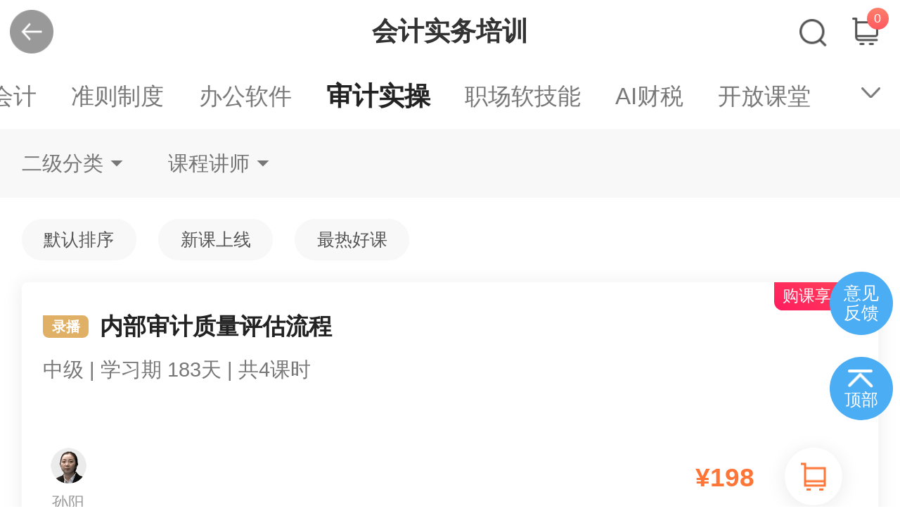

--- FILE ---
content_type: text/html;charset=UTF-8
request_url: https://m.chinaacc.com/xuanke/list-16-8-0-0-0-0/
body_size: 4762
content:
<!DOCTYPE html PUBLIC "-//W3C//DTD XHTML 1.0 Transitional//EN" "http://www.w3.org/TR/xhtml1/DTD/xhtml1-transitional.dtd">
<html xmlns="http://www.w3.org/1999/xhtml">

<head>
	<meta name="applicable-device" content="mobile"/>
	<meta http-equiv="Cache-Control" content="no-siteapp" />
	<meta http-equiv="Cache-Control" content="no-transform" />
	<link rel="canonical" href="//www.chinaacc.com/xuanke/list-16-8-0-0-0-1/"/>
	<meta charset="utf-8">
    <meta name="viewport" content="width=device-width,initial-scale=1.0,user-scalable=no,viewport-fit=cover"/>
    <meta name="format-detection" content="telephone=no"/>
    <meta name="apple-mobile-web-app-capable" content="yes"/>
    <meta name="apple-mobile-web-app-status-bar-style" content="black"/>
    <title>审计实操会计实务培训培训课程_审计实操会计实务培训培训班_选课中心-正保会计网校(原中华会计网校)</title>
    	<meta name="keywords" content="会计实务培训培训课程,培训班"/>
    <meta name="description" content="会计网校-选课中心,为您提供,审计实操会计实务培训培训课程、会计实务培训考试辅导班次、教材供您选择，更多会计实务培训培训课程、会计实务培训考试辅导班次详情请关注会计网校。"/>
    <link href="//m.chinaacc.com/css/swiper4.5.min.css" rel="stylesheet" type="text/css"/>
    <link rel="stylesheet" type="text/css" href="//m.chinaacc.com/OtherItem/css/2021ShiwuCourseCenter/style.css?v=20250618"/>
    <script type="text/javascript" src="//m.chinaacc.com/js/flexibleBrowserCheck.min.js"></script>
    <script src="//analysis.cdeledu.com/js/acc/analytics_m_acc.js" type="text/javascript"></script>
    <script src="//m.chinaacc.com/js/BrowserCheck.js" type="text/javascript"></script>
	<script type="text/javascript" src="//m.chinaacc.com/js/cdelBase.min.js"></script>
</head>
<body>

	<!--header-->
    <div class="top-header white app-Header-Model" style="display: none">
        <a href="javascript:;" onclick="goBackH5();" class="back-btn" title="后退"></a>
        <h1>会计实务培训</h1>
        <a href="javascript:void(0);" onclick="shoppingCartCheckLogin()" class="shoppingCart-btn" title="购物车"><i id="shopCartNum" >0</i></a>
		<a href="//m.chinaacc.com/xuanke/typesearch?searchCourseEduId=16" class="search-btn" title="搜索"></a>
		</div>
    <!--header end-->

    <!--courseNav-->
    <div class="courseNav-mod">
	    	<div class="course-nav">
	        	<ul class="swiper-wrapper">
	            	<li id="courseEduShiwuDirection_10" index="0" class="swiper-slide "><a href="//m.chinaacc.com/xuanke/list-16-10-0-0-0-0/" title="实务会员">实务会员</a></li>
	                <li id="courseEduShiwuDirection_2" index="1" class="swiper-slide "><a href="//m.chinaacc.com/xuanke/list-16-2-0-0-0-0/" title="行业财税">行业财税</a></li>
	                <li id="courseEduShiwuDirection_1" index="2" class="swiper-slide "><a href="//m.chinaacc.com/xuanke/list-16-1-0-0-0-0/" title="岗位特训">岗位特训</a></li>
	                <li id="courseEduShiwuDirection_3" index="3" class="swiper-slide "><a href="//m.chinaacc.com/xuanke/list-16-3-0-0-0-0/" title="零基础入门">零基础入门</a></li>
	                <li id="courseEduShiwuDirection_4" index="4" class="swiper-slide "><a href="//m.chinaacc.com/xuanke/list-16-4-0-0-0-0/" title="全盘账务">全盘账务</a></li>
	                <li id="courseEduShiwuDirection_5" index="5" class="swiper-slide "><a href="//m.chinaacc.com/xuanke/list-16-5-0-0-0-0/" title="全盘税务">全盘税务</a></li>
	                <li id="courseEduShiwuDirection_6" index="6" class="swiper-slide "><a href="//m.chinaacc.com/xuanke/list-16-6-0-0-0-0/" title="管理会计">管理会计</a></li>
	                <li id="courseEduShiwuDirection_7" index="7" class="swiper-slide "><a href="//m.chinaacc.com/xuanke/list-16-7-0-0-0-0/" title="准则制度">准则制度</a></li>
	                <li id="courseEduShiwuDirection_9" index="8" class="swiper-slide "><a href="//m.chinaacc.com/xuanke/list-16-9-0-0-0-0/" title="办公软件">办公软件</a></li>
	                <li id="courseEduShiwuDirection_8" index="9" class="swiper-slide on"><a href="//m.chinaacc.com/xuanke/list-16-8-0-0-0-0/" title="审计实操">审计实操</a></li>
	                <li id="courseEduShiwuDirection_11" index="10" class="swiper-slide "><a href="//m.chinaacc.com/xuanke/list-16-11-0-0-0-0/" title="职场软技能">职场软技能</a></li>
	                <li id="courseEduShiwuDirection_21" index="11" class="swiper-slide "><a href="//m.chinaacc.com/xuanke/list-16-21-0-0-0-0/" title="AI财税">AI财税</a></li>
	                <li class="swiper-slide" ><a href="//m.chinaacc.com/kfkt/list-0-0-0/" title="开放课堂" target="_blank">开放课堂</a></li>
	                </ul>
	         </div>
	         <div class="nav-more">
	         	<a href="javascript:void(0)" title="展开更多" class="more-hand"></a>
	            <ul class="more-list"></ul>
	         </div>
	     </div>
     <!--courseNav end-->

     <!--screen-->
     <div class="screen-mod">
        <div class="nav-con">
            <a href="javascript:void(0)" title="二级分类" class="btn">二级分类</a>
            <a href="javascript:void(0)" title="课程讲师" class="btn">课程讲师</a></div>
        <!--二级分类-->
        <div class="tab-con classification-con clearfix">
	         	<div class="tit">
	                <a href="//m.chinaacc.com/xuanke/list-16-8-0-0-0-0/" title="不限" data-courseEduSubjectId="0" class="on">不限</a>
		        	<a  title="内部审计" data-courseEduSubjectId="10248" >内部审计</a>
		        	<a  title="事务所审计" data-courseEduSubjectId="10249" >事务所审计</a>
		        	</div>
            	<!--三级分类-->
            	<div class="choice-con" id="shiwuCourseEduSubjectId_10249" >
				            <a href="//m.chinaacc.com/xuanke/list-16-8-10249-0-0-0/" title="不限" class="on">不限</a>
				            <a href="//m.chinaacc.com/xuanke/list-16-8-10249-239-0-0/" title="审计入门" >审计入门</a>
				            <a href="//m.chinaacc.com/xuanke/list-16-8-10249-242-0-0/" title="专项审计" >专项审计</a>
				            </div>
		           	<div class="choice-con" id="shiwuCourseEduSubjectId_10248" >
				            <a href="//m.chinaacc.com/xuanke/list-16-8-10248-0-0-0/" title="不限" class="on">不限</a>
				            <a href="//m.chinaacc.com/xuanke/list-16-8-10248-238-0-0/" title="内部审计" >内部审计</a>
				            </div>
		           	</div>
        <!--课程分类 end-->
        <!--课程讲师-->
        <div class="tab-con teacher-con clearfix">
            	<a href="//m.chinaacc.com/xuanke/list-16-8-0-0-0-0/" title="不限" class="on">不限</a>
            	<a href="//m.chinaacc.com/xuanke/list-16-8-0-0-223-0/" title="李亚进" >李亚进</a>
            	<a href="//m.chinaacc.com/xuanke/list-16-8-0-0-224-0/" title="赵海涛" >赵海涛</a>
            	<a href="//m.chinaacc.com/xuanke/list-16-8-0-0-234-0/" title="李玉培" >李玉培</a>
            	<a href="//m.chinaacc.com/xuanke/list-16-8-0-0-239-0/" title="孙阳" >孙阳</a>
            	</div>
     	<!--课程讲师 end-->
	</div>
    <!--screen end-->

    <!--sort-->
    <div class="sort-mod clearfix">
        <a href="//m.chinaacc.com/xuanke/list-16-8-0-0-0-1/" title="默认排序" >默认排序</a>
       	<a href="//m.chinaacc.com/xuanke/list-16-8-0-0-0-2/" title="新课上线" >新课上线</a>
      	<a href="//m.chinaacc.com/xuanke/list-16-8-0-0-0-3/" title="最热好课" >最热好课</a>
    </div>
    <!--sort end-->

    <div class="nav-panel-visible"></div>

    <!--courseList-->
    <div class="courseList-mod clearfix">
				<ul>
			    	<li>
			           		<a href="//m.chinaacc.com/xuanke/16-10248/course-48027.shtml" class="link-btn" title="内部审计质量评估流程">内部审计质量评估流程</a>
			              	<h3>
			              	   <span>
						       录播</span>
					          内部审计质量评估流程</h3>
			              	<div class="tips"><p>中级 | 学习期 183天  | 共4课时</p></div>
			              	<div class="clearfix">
			                  	<div class="teacher-con clearfix">
				                        <a href="javascript:void(0)" title="孙阳">
					                          	<img src="https://img.cdeledu.com/ADVC/2021/0220/bc7abeb0b4d8f791-0.png" alt="孙阳-内部审计质量评估流程">
					                          	<p>孙阳</p>
					                      	</a>
				                        </div>
			                    <div class="prize-con">
			                    	<a href="javascript:void(0)" productId="48027" class="buy-btn shopCart-btn" style="line-height:0;font-size: 0;" title="加入购物车">加入购物车</a>
					                    			<div class="prize-text">
				                    		<p class="one-line"><strong class="buyPrize"><abbr class="apphide">¥</abbr>198</strong></p>
					                    			</div>
			                    	</div>
			              	</div>
			              	<a href="https://www.chinaacc.com/upload/resources/image/2025/12/10/2865868.png" title="购课享8.5折" class="ad-tips">购课享8.5折</a>
			                </li>
		          	<li>
			           		<a href="//m.chinaacc.com/xuanke/16-10248/course-43661.shtml" class="link-btn" title="内部审计与反舞弊实务">内部审计与反舞弊实务</a>
			              	<h3>
			              	   <span>
						       录播</span>
					          内部审计与反舞弊实务</h3>
			              	<div class="tips"><p>中级 | 学习期 183天  | 共6课时</p></div>
			              	<div class="clearfix">
			                  	<div class="teacher-con clearfix">
				                        <a href="javascript:void(0)" title="赵海涛">
					                          	<img src="https://img.cdeledu.com/ADVC/2021/0220/1f7926717dc0e437-0.png" alt="赵海涛-内部审计与反舞弊实务">
					                          	<p>赵海涛</p>
					                      	</a>
				                        </div>
			                    <div class="prize-con">
			                    	<a href="javascript:void(0)" productId="43661" class="buy-btn shopCart-btn" style="line-height:0;font-size: 0;" title="加入购物车">加入购物车</a>
					                    			<div class="prize-text">
				                    		<span class="activity-tips"><a href="//m.chinaacc.com/kuaijishiwu/zhuanti/swcxkhy/" title="2年卡免费学">P3会员 免费学   购P3送P2</a></span>
					                    	<p class="one-line"><strong class="buyPrize"><abbr class="apphide">¥</abbr>698</strong></p>
					                    			</div>
			                    	</div>
			              	</div>
			              	<a href="https://www.chinaacc.com/upload/resources/image/2025/12/10/2865868.png" title="购课享8.5折" class="ad-tips">购课享8.5折</a>
			                </li>
		          	<li>
			           		<a href="//m.chinaacc.com/xuanke/16-10248/course-43660.shtml" class="link-btn" title="内部审计实务典型案例分析">内部审计实务典型案例分析</a>
			              	<h3>
			              	   <span>
						       录播</span>
					          内部审计实务典型案例分析</h3>
			              	<div class="tips"><p>中级 | 学习期 183天  | 共6课时</p></div>
			              	<div class="clearfix">
			                  	<div class="teacher-con clearfix">
				                        <a href="javascript:void(0)" title="赵海涛">
					                          	<img src="https://img.cdeledu.com/ADVC/2021/0220/1f7926717dc0e437-0.png" alt="赵海涛-内部审计实务典型案例分析">
					                          	<p>赵海涛</p>
					                      	</a>
				                        </div>
			                    <div class="prize-con">
			                    	<a href="javascript:void(0)" productId="43660" class="buy-btn shopCart-btn" style="line-height:0;font-size: 0;" title="加入购物车">加入购物车</a>
					                    			<div class="prize-text">
				                    		<span class="activity-tips"><a href="//m.chinaacc.com/kuaijishiwu/zhuanti/swcxkhy/" title="2年卡免费学">P3会员 免费学   购P3送P2</a></span>
					                    	<p class="one-line"><strong class="buyPrize"><abbr class="apphide">¥</abbr>498</strong></p>
					                    			</div>
			                    	</div>
			              	</div>
			              	<a href="https://www.chinaacc.com/upload/resources/image/2025/12/10/2865868.png" title="购课享8.5折" class="ad-tips">购课享8.5折</a>
			                </li>
		          	<li>
			           		<a href="//m.chinaacc.com/xuanke/16-10248/course-43645.shtml" class="link-btn" title="内部审计的基本流程及方法">内部审计的基本流程及方法</a>
			              	<h3>
			              	   <span>
						       录播</span>
					          内部审计的基本流程及方法</h3>
			              	<div class="tips"><p>中级 | 学习期 183天  | 共8课时</p></div>
			              	<div class="clearfix">
			                  	<div class="teacher-con clearfix">
				                        <a href="javascript:void(0)" title="孙阳">
					                          	<img src="https://img.cdeledu.com/ADVC/2021/0220/bc7abeb0b4d8f791-0.png" alt="孙阳-内部审计的基本流程及方法">
					                          	<p>孙阳</p>
					                      	</a>
				                        </div>
			                    <div class="prize-con">
			                    	<a href="javascript:void(0)" productId="43645" class="buy-btn shopCart-btn" style="line-height:0;font-size: 0;" title="加入购物车">加入购物车</a>
					                    			<div class="prize-text">
				                    		<p class="one-line"><strong class="buyPrize"><abbr class="apphide">¥</abbr>498</strong></p>
					                    			</div>
			                    	</div>
			              	</div>
			              	<a href="https://www.chinaacc.com/upload/resources/image/2025/12/10/2865868.png" title="购课享8.5折" class="ad-tips">购课享8.5折</a>
			                </li>
		          	<li>
			           		<a href="//m.chinaacc.com/xuanke/16-10249/course-48041.shtml" class="link-btn" title="保险行业审计实务">保险行业审计实务</a>
			              	<h3>
			              	   <span>
						       录播</span>
					          保险行业审计实务</h3>
			              	<div class="tips"><p>中级 | 学习期 183天  | 共8课时</p></div>
			              	<div class="clearfix">
			                  	<div class="teacher-con clearfix">
				                        <a href="javascript:void(0)" title="赵海涛">
					                          	<img src="https://img.cdeledu.com/ADVC/2021/0220/1f7926717dc0e437-0.png" alt="赵海涛-保险行业审计实务">
					                          	<p>赵海涛</p>
					                      	</a>
				                        </div>
			                    <div class="prize-con">
			                    	<a href="javascript:void(0)" productId="48041" class="buy-btn shopCart-btn" style="line-height:0;font-size: 0;" title="加入购物车">加入购物车</a>
					                    			<div class="prize-text">
				                    		<p class="one-line"><strong class="buyPrize"><abbr class="apphide">¥</abbr>498</strong></p>
					                    			</div>
			                    	</div>
			              	</div>
			              	<a href="https://www.chinaacc.com/upload/resources/image/2025/12/10/2865868.png" title="购课享8.5折" class="ad-tips">购课享8.5折</a>
			                </li>
		          	<li>
			           		<a href="//m.chinaacc.com/xuanke/16-10249/course-48020.shtml" class="link-btn" title="现金流量表审计实务">现金流量表审计实务</a>
			              	<h3>
			              	   <span>
						       录播</span>
					          现金流量表审计实务</h3>
			              	<div class="tips"><p>中级 | 学习期 183天  | 共4课时</p></div>
			              	<div class="clearfix">
			                  	<div class="teacher-con clearfix">
				                        <a href="javascript:void(0)" title="李亚进">
					                          	<img src="https://img.cdeledu.com/ADVC/2021/0220/a40899458c00de0b-0.png" alt="李亚进-现金流量表审计实务">
					                          	<p>李亚进</p>
					                      	</a>
				                        </div>
			                    <div class="prize-con">
			                    	<a href="javascript:void(0)" productId="48020" class="buy-btn shopCart-btn" style="line-height:0;font-size: 0;" title="加入购物车">加入购物车</a>
					                    			<div class="prize-text">
				                    		<p class="one-line"><strong class="buyPrize"><abbr class="apphide">¥</abbr>298</strong></p>
					                    			</div>
			                    	</div>
			              	</div>
			              	<a href="https://www.chinaacc.com/upload/resources/image/2025/12/10/2865868.png" title="购课享8.5折" class="ad-tips">购课享8.5折</a>
			                </li>
		          	<li>
			           		<a href="//m.chinaacc.com/xuanke/16-10249/course-43669.shtml" class="link-btn" title="上市前财务尽职调查非鉴证服务的风险关注">上市前财务尽职调查非鉴证服务的风险关注</a>
			              	<h3>
			              	   <span>
						       录播</span>
					          上市前财务尽职调查非鉴证服务的风险关注</h3>
			              	<div class="tips"><p>中级 | 学习期 183天  | 共5课时</p></div>
			              	<div class="clearfix">
			                  	<div class="teacher-con clearfix">
				                        <a href="javascript:void(0)" title="赵海涛">
					                          	<img src="https://img.cdeledu.com/ADVC/2021/0220/1f7926717dc0e437-0.png" alt="赵海涛-上市前财务尽职调查非鉴证服务的风险关注">
					                          	<p>赵海涛</p>
					                      	</a>
				                        </div>
			                    <div class="prize-con">
			                    	<a href="javascript:void(0)" productId="43669" class="buy-btn shopCart-btn" style="line-height:0;font-size: 0;" title="加入购物车">加入购物车</a>
					                    			<div class="prize-text">
				                    		<span class="activity-tips"><a href="//m.chinaacc.com/kuaijishiwu/zhuanti/swcxkhy/" title="2年卡免费学">P3会员 免费学   购P3送P2</a></span>
					                    	<p class="one-line"><strong class="buyPrize"><abbr class="apphide">¥</abbr>498</strong></p>
					                    			</div>
			                    	</div>
			              	</div>
			              	<a href="https://www.chinaacc.com/upload/resources/image/2025/12/10/2865868.png" title="购课享8.5折" class="ad-tips">购课享8.5折</a>
			                </li>
		          	<li>
			           		<a href="//m.chinaacc.com/xuanke/16-10249/course-43664.shtml" class="link-btn" title="固定资产投资审计实务">固定资产投资审计实务</a>
			              	<h3>
			              	   <span>
						       录播</span>
					          固定资产投资审计实务</h3>
			              	<div class="tips"><p>中级 | 学习期 183天  | 共5课时</p></div>
			              	<div class="clearfix">
			                  	<div class="teacher-con clearfix">
				                        <a href="javascript:void(0)" title="赵海涛">
					                          	<img src="https://img.cdeledu.com/ADVC/2021/0220/1f7926717dc0e437-0.png" alt="赵海涛-固定资产投资审计实务">
					                          	<p>赵海涛</p>
					                      	</a>
				                        </div>
			                    <div class="prize-con">
			                    	<a href="javascript:void(0)" productId="43664" class="buy-btn shopCart-btn" style="line-height:0;font-size: 0;" title="加入购物车">加入购物车</a>
					                    			<div class="prize-text">
				                    		<p class="one-line"><strong class="buyPrize"><abbr class="apphide">¥</abbr>498</strong></p>
					                    			</div>
			                    	</div>
			              	</div>
			              	<a href="https://www.chinaacc.com/upload/resources/image/2025/12/10/2865868.png" title="购课享8.5折" class="ad-tips">购课享8.5折</a>
			                </li>
		          	<li>
			           		<a href="//m.chinaacc.com/xuanke/16-10249/course-43663.shtml" class="link-btn" title="建设工程项目审计实务">建设工程项目审计实务</a>
			              	<h3>
			              	   <span>
						       录播</span>
					          建设工程项目审计实务</h3>
			              	<div class="tips"><p>中级 | 学习期 183天  | 共6课时</p></div>
			              	<div class="clearfix">
			                  	<div class="teacher-con clearfix">
				                        <a href="javascript:void(0)" title="赵海涛">
					                          	<img src="https://img.cdeledu.com/ADVC/2021/0220/1f7926717dc0e437-0.png" alt="赵海涛-建设工程项目审计实务">
					                          	<p>赵海涛</p>
					                      	</a>
				                        </div>
			                    <div class="prize-con">
			                    	<a href="javascript:void(0)" productId="43663" class="buy-btn shopCart-btn" style="line-height:0;font-size: 0;" title="加入购物车">加入购物车</a>
					                    			<div class="prize-text">
				                    		<span class="activity-tips"><a href="//m.chinaacc.com/kuaijishiwu/zhuanti/swcxkhy/" title="2年卡免费学">P3会员 免费学   购P3送P2</a></span>
					                    	<p class="one-line"><strong class="buyPrize"><abbr class="apphide">¥</abbr>498</strong></p>
					                    			</div>
			                    	</div>
			              	</div>
			              	<a href="https://www.chinaacc.com/upload/resources/image/2025/12/10/2865868.png" title="购课享8.5折" class="ad-tips">购课享8.5折</a>
			                </li>
		          	<li>
			           		<a href="//m.chinaacc.com/xuanke/16-10249/course-43662.shtml" class="link-btn" title="会计师事务所如何开展经济责任审计">会计师事务所如何开展经济责任审计</a>
			              	<h3>
			              	   <span>
						       录播</span>
					          会计师事务所如何开展经济责任审计</h3>
			              	<div class="tips"><p>中级 | 学习期 183天  | 共5课时</p></div>
			              	<div class="clearfix">
			                  	<div class="teacher-con clearfix">
				                        <a href="javascript:void(0)" title="李亚进">
					                          	<img src="https://img.cdeledu.com/ADVC/2021/0220/a40899458c00de0b-0.png" alt="李亚进-会计师事务所如何开展经济责任审计">
					                          	<p>李亚进</p>
					                      	</a>
				                        </div>
			                    <div class="prize-con">
			                    	<a href="javascript:void(0)" productId="43662" class="buy-btn shopCart-btn" style="line-height:0;font-size: 0;" title="加入购物车">加入购物车</a>
					                    			<div class="prize-text">
				                    		<p class="one-line"><strong class="buyPrize"><abbr class="apphide">¥</abbr>598</strong></p>
					                    			</div>
			                    	</div>
			              	</div>
			              	<a href="https://www.chinaacc.com/upload/resources/image/2025/12/10/2865868.png" title="购课享8.5折" class="ad-tips">购课享8.5折</a>
			                </li>
		          	</ul>
			</div>
    	<!--courseList end-->

	<div class="fix-nav">
		<a href="javascript:void(0)" onclick="yjfkUrl('//m.chinaacc.com/zhuanti/fankui/?gg=xuanke_right');" class="feedback-btn" title="意见反馈"><p>意见<br>反馈</p></a>
        <a href="javascript:void(0)" onclick="backTop()" class="back-btn" title="顶部">顶部</a>
    </div>

    <div class="course-mask"></div>
    <div class="mask"></div>

    <!--input hidden-->
   	<input id="param_siteUrl" value="//m.chinaacc.com/newweb" type="hidden"/>
   	<input id="param_bc" value="1" type="hidden"/>
   	<input id="param_courseEduId" value="16" type="hidden"/>
   	<input id="param_shiwuDirectionId" value="8" type="hidden"/>
   	<input id="param_eduSubjectId" value="0" type="hidden"/>
   	<input id="param_shiwuTypeId" value="0" type="hidden"/>
   	<input id="param_teacherId" value="0" type="hidden"/>
   	<input id="param_practicalDisplayType" value="0" type="hidden"/>
   	<input id="selectedShiwuDirectionId" value="8" type="hidden"/>
    <!-- input hidden edn -->

    <script type="text/javascript" src="//m.chinaacc.com/js/jquery-2.1.3.min.js"></script>
    <script type="text/javascript" src="//m.chinaacc.com/js/cdelBase.min.js"></script>
    <script type="text/javascript" src="//m.chinaacc.com/js/swiper4.5.min.js"></script>
    <script type="text/javascript" src="//csms.cdeledu.com/collect/js/collect/visit.js"></script>
    <script type="text/javascript" src="//member.chinaacc.com/collect/js/collect/visit.js"></script>
    <script src="/newweb/resources/js/common.js?v=20250618" type="text/javascript"></script>
    <script src="/newweb/resources/js/jquery.cookie.js" type="text/javascript"></script>
    <script src="/newweb/resources/js/web/cdel-doorman.js?v=20250618" type="text/javascript"></script>
    <script src="/newweb/resources/js/2021ShiwuCourseCenter/listPage-wap.js?v=20250618" type="text/javascript"></script>
    <script src="/newweb/resources/js/2020CourseCenter/jsencrypt.min.js" type="text/javascript"></script>
    <script src="/newweb/resources/js/2020CourseCenter/crypto-js.min.js" type="text/javascript"></script>
    <script src="/newweb/resources/js/2020CourseCenter/cdel-doorman.js?v=20250618" type="text/javascript"></script>
	<script src="/newweb/resources/js/2020CourseCenter/common.js?v=20250618" type="text/javascript"></script>
	<script>
	    function goBackH5(){
	        if (typeof window.JavaScriptInterface != "undefined") {
	            window.JavaScriptInterface.gobackParentPage();
	        } else {
	        	var referrer = document.referrer
				window.location.href=referrer;
	        }
	    }
	    var yjfkUrl = function(url){
	    	var ua = navigator.userAgent.toLowerCase();
	    	if(ua.match(/cdelApp/i) == "cdelapp"){
	    		window.JavaScriptInterface.OpenPhonePage('DLSignTask/yhfk');
	    	}else{
	    		window.location.href=url;
	    	}
	    }
		var setApploginStatus = function (status) {
			if("1" == status){
				isLogin = true;
			}else if("0" == status){
				isLogin = false;
			}
	    }
		var ua = navigator.userAgent.toLowerCase();
		if(ua.match(/cdelApp/i) != "cdelapp"){
			$(".app-Header-Model").show();
		}
		$(function () {
			var courseEduId =  16;
			var ua = navigator.userAgent.toLowerCase();
			if(ua.match(/cdelApp/i) == "cdelapp"){
                if( courseEduId == 16 || courseEduId == 1010){
                	window.JavaScriptInterface.titleViewVisibility("search,shopcart");
                }else{
                    window.JavaScriptInterface.titleViewVisibility("shopcart");
                }

			}
		})

		var titleViewVisibilityH5 = function () {
            var ua = navigator.userAgent.toLowerCase();
            if (ua.match(/cdelApp/i) == "cdelapp") {
                if(window.JavaScriptInterface){
                	window.JavaScriptInterface.titleViewVisibility("search,shopcart");
                }
            }
        }
	</script>
</body>
</html>


--- FILE ---
content_type: text/html; charset=utf-8
request_url: https://data.cdeledu.com/bdp/get/uuid/?jsoncallback=callback_1765448260720_rasq5fadzkm
body_size: 108
content:
 callback_1765448260720_rasq5fadzkm({"uuid": "291ae443b8-12bd9e9d-4dcb2e3802"})

--- FILE ---
content_type: text/html;charset=GBK
request_url: https://member.chinaacc.com/member/verifyLogin.shtm?flag=2&jsonpCallback=jsonp1912347851234&_=1765448260934
body_size: 138
content:
jsonp1912347851234({ flag:"false",name:""})
	

--- FILE ---
content_type: text/css
request_url: https://m.chinaacc.com/OtherItem/css/2021ShiwuCourseCenter/style.css?v=20250618
body_size: 8496
content:
/*
@author: sunke
*/
@charset "utf-8";
body{font-family:"Helvetica Neue",Helvetica,Microsoft Yahei,arial,STHeiTi,sans-serif;-webkit-text-size-adjust:100%;-ms-text-size-adjust:100%;-webkit-tap-highlight-color:rgba(0,0,0,0);margin:0 auto;padding:0;background:#fff;color:#333;}
p,ul,ol,dl,dt,dd,h1,h2,h3,h4,h5,h6,form,input,select,button,textarea,iframe{margin:0; padding:0;}
article,aside,details,figcaption,figure,footer,header,hgroup,menu,nav,section{display:block;}
video embed,video object,video iframe,video{width:100%;height:100%;}
img{max-width:100%;vertical-align:top;border:0;-ms-interpolation-mode:bicubic;-webkit-touch-callout:none;}
li,ol,ul{list-style:none}
i,em,cite{font-style:normal;}
.clearfix:after{content:".";display:block;height:0;clear:both;visibility:hidden;}
.clearfix{*zoom:1;}
a{color:#333;text-decoration:none;outline:none;}
textarea{resize:none}
input,input:focus,select,textarea,button{outline:0;-webkit-user-modify:read-write-plaintext-only;font-family:"Helvetica Neue",Helvetica,Microsoft Yahei,arial,STHeiTi,sans-serif;}
.fl{float:left;}
.fr{float:right;}
.tc{text-align:center;}
.pr{position:relative;}
.abs{position: absolute}
.clearfix:after{content:".";display:block;height:0;clear: both;visibility:hidden;}
.clearfix{*zoom:1;}
.wrap{min-width: 320px;max-width:768px;margin:0 auto;overflow:hidden;position:relative; padding-bottom:1.8rem;}

/*------------------------------------------------- list -------------------------------------------------*/

/**/
.top-header{ height:1.173rem; position:relative; background:#FCFCFC; z-index:850;}
.top-header.white{ background:#fff;}
.top-header h1{ line-height:1.173rem; text-align:center; font-size:0.48rem; font-weight:bold;}
.top-header .back-btn{ display:block; width:1.173rem; height:1.173rem; background:url("/OtherItem/images/2021ShiwuCourseCenter/backBtn-bg02.png") no-repeat center; background-size:0.8rem auto; position:absolute; left:0; top:0;}
.top-header .shoppingCart-btn{ display:block; width:0.48rem; height:0.507rem; background:url("/OtherItem/images/2021ShiwuCourseCenter/shoppingCart-bg.png") no-repeat; background-size:100% auto; position:absolute; top:0.32rem; right:0.4rem;}
.top-header .shoppingCart-btn i{ display:block; width:0.4rem; height:0.4rem; line-height:0.4rem; text-align:center; border-radius:50%; font-size:0.24rem; color:#fff; position:absolute; top:-0.173rem; right:-0.187rem; background-image:linear-gradient(top, #FE806B 0%, #FE5860 100%); background-image:-webkit-linear-gradient(top, #FE806B 0%, #FE5860 100%);}
.top-header .search-btn{ display:block; width:0.52rem; height:0.52rem; background:url("/OtherItem/images/2021ShiwuCourseCenter/ico01.png") no-repeat; background-size:100%; position:absolute; top:0.347rem; right:1.347rem;}
.top-header.on{ z-index:99;}

/**/
.courseNav-mod{ position:relative; z-index:860; background:#fff;}
.courseNav-mod .course-nav{ height:1.213rem; overflow:hidden; position:relative; z-index:2; margin-right:1.333rem;}
.courseNav-mod .course-nav li{ height:1.213rem; width:auto; padding:0 0.32rem; cursor:pointer; line-height:1.093rem; float:left; font-size:0.427rem; color:#777;}
.courseNav-mod .course-nav li.on{ color:#222; font-weight:bold; font-size:0.48rem; position:relative;z-index:1;}
.courseNav-mod .course-nav li a{ display:block; line-height:1.213rem; white-space:nowrap; color:#777;}
.courseNav-mod .course-nav li.on a{ color:#222;}
.courseNav-mod .nav-more{position:absolute;right:0;left:0;top:0;z-index:1;text-align:right;}
.courseNav-mod .nav-more .more-hand{width:1.08rem;height:1.08rem;line-height:1.093rem;display:inline-block;text-align:center; position:relative;}
.courseNav-mod .nav-more .more-hand:after{ width:0.347rem;height:0.2rem;content:""; display:block; background:url("/OtherItem/images/2021ShiwuCourseCenter/ico02.png") no-repeat; background-size:100%; vertical-align:middle;-webkit-transition:transform .3s ease;transition:transform .3s ease; position:absolute; left:50%; top:50%; margin:-.1rem 0 0 -.173rem;}
.courseNav-mod .nav-more .this-hand:after{ transform:rotate(180deg); -webkit-transform:rotate(180deg);}
.courseNav-mod .nav-more .more-list{width:100%; padding:0 0 0.4rem 0; font-size:0; background:#fff; position:absolute;right:0;top:1.213rem;;text-align:left;display:none;}
.courseNav-mod .nav-more .more-list li{width:auto; height:0.8rem; line-height:0.8rem; font-size:0.373rem; color:#777; background:#F8F8F8; border-radius:0.667rem; margin:0.4rem 0 0 0.4rem; display:inline-block;}
.courseNav-mod .nav-more .more-list li.on{color:#fff; background:#4BB9FF;}
.courseNav-mod .nav-more .more-list li a{ display:block; color:#777; line-height:0.8rem; padding:0 0.4rem;}
.courseNav-mod .nav-more .more-list li.on a{ color:#fff;}

/**/
.screen-mod{ position:relative; z-index:850;}
.screen-mod .nav-con{ padding:0.267rem 0 0.267rem 0.4rem; height:0.733rem; background:#F8F8F8;}
.screen-mod .nav-con .btn{ display:block; float:left; max-width:2rem; height:0.733rem; line-height:0.733rem; font-size:0.373rem; color:#777; margin-right:0.827rem; padding-right:0.373rem; position:relative; text-overflow:ellipsis; overflow:hidden; white-space:nowrap;}
.screen-mod .nav-con .btn:before{ content:""; width:0.24rem; height:0.12rem; background:url("/OtherItem/images/2021ShiwuCourseCenter/ico03.png") no-repeat; background-size:100%; position:absolute; right:0; top:50%; margin-top:-0.053rem;}
.screen-mod .nav-con .btn.on{ color:#4BB9FF;}
.screen-mod .nav-con .btn.on:before{ background:url("/OtherItem/images/2021ShiwuCourseCenter/ico04.png") no-repeat; background-size:100%;}
.screen-mod .tab-con{ width:100%; display:none; background:#fff; position:absolute; left:0; top:1.267rem;}
.screen-mod .classification-con{ background:#fff;}
.screen-mod .classification-con .tit{ float:left; width:2.667rem; max-height:8rem; overflow-y:auto;}
.screen-mod .classification-con .tit a{ display:block; line-height:.5rem; padding:.273rem 0; background:#F8F8F8; text-align:center; font-size:0.373rem; color:#777;}
.screen-mod .classification-con .tit a.on{ background:#fff; color:#4BB9FF;}
.screen-mod .classification-con .choice-con{ margin-left:2.667rem; display:none;}
.screen-mod .classification-con .choice-con a{ display:block; float:left; line-height:1; font-size:0.32rem; color:#777; padding:0.24rem 0.453rem; margin:0.4rem 0 0 0.4rem; background:#F8F8F8; border-radius:0.667rem;}
.screen-mod .classification-con .choice-con a.on{ background:#4BB9FF; color:#fff;}
.screen-mod .type-con,.screen-mod .teacher-con{ padding-bottom:0.4rem;}
.screen-mod .type-con a,.screen-mod .teacher-con a{display:block; float:left; line-height:1; font-size:0.32rem; color:#777; padding:0.24rem 0.453rem; margin:0.4rem 0 0 0.4rem; background:#F8F8F8; border-radius:0.667rem;}
.screen-mod .type-con a.on,.screen-mod .teacher-con a.on{ background:#4BB9FF; color:#fff;}

/**/
.sort-mod{ padding:0.4rem 0 .4rem 0.4rem; background:#fff; z-index:849;}
.sort-mod a{ display:block; float:left; line-height:1; font-size:0.32rem; color:#555; border:1px solid #F8F8F8; background:#F8F8F8; padding:0.213rem 0.4rem; margin-right:0.4rem; border-radius:0.667rem;}
.sort-mod a.on{ color:#4BB9FF; border-color:#4BB9FF; background: rgba(75,185,255,0.10);}

/**/
.courseList-mod{ padding:0 0.4rem;}
.courseList-mod li{ margin-top:0.4rem; background:#fff; box-shadow: 0 0.053rem 0.267rem 0.08rem rgba(237,237,237,0.75); padding:0 0 0.4rem 0; position:relative; border-radius:0.107rem;}
.courseList-mod li:first-child{ margin-top:0;}
.courseList-mod h3{ font-size:0.427rem; color:#222; padding:0.533rem 0 0 0.4rem;display:box;display:-webkit-box;display:-webkit-flex;display:flex;-webkit-align-items: center;align-items: center;}
.courseList-mod h3 span{
  display: inline-block;
  padding: .0533rem .16rem;
  color:#fff;
  font-size: .2667rem;
  line-height: .32rem;
  background:#DFB066;
  border-radius:0 .1067rem .1067rem .1067rem;
  margin-right: .2133rem;
}
.courseList-mod .tips{ height:1.627rem; line-height:0.373rem; font-size:0.373rem; color:#777; padding:0.32rem 0 0 0.4rem;}
.courseList-mod .teacher-con{ float:left; padding:0 0 0 0.267rem;}
.courseList-mod .teacher-con a{ display:inline-block; width:1.2rem; text-align:center;}
.courseList-mod .teacher-con img{ width:0.667rem; height:0.667rem; margin:0 auto; border-radius:50%;}
.courseList-mod .teacher-con p{ line-height:1; font-size:0.293rem; color:#999; padding-top:0.213rem; white-space:nowrap;}
.courseList-mod .prize-con{ float:right;}
.courseList-mod .prize-con .prize-text{ float:right; line-height:1; padding:0.16rem 0 0 0; position:relative;display: table-cell; vertical-align:middle;}
.courseList-mod .prize-con .prize-text p{ padding-right:.56rem;}
.courseList-mod .prize-con .prize-text .one-line{ line-height:1rem;}
.courseList-mod .prize-con .prize-text .one-line .buyPrize{ line-height:.8rem;}
.courseList-mod .prize-con .prize-text .buyPrize{ font-size:0.48rem; line-height:1; color:#FE7538;}
.courseList-mod .prize-con .prize-text .freePrize{ font-size:0.48rem; line-height:0.8rem; color:#FE7538;}
.courseList-mod .prize-con .prize-text del{ line-height:0.48rem; font-size:0.32rem; color:#999;}
.courseList-mod .prize-con .prize-text .activity-tips{ display:block; line-height:1; font-size:0.293rem; color:#FF325C; white-space:nowrap; padding:0.067rem 0.16rem; border-radius:0.133rem; border:1px solid #FF325C; position:absolute; left:0; top:-0.533rem;}
.courseList-mod .prize-con .prize-text .activity-tips a{ color:#FF325C;}
.courseList-mod .prize-con .buy-btn{ display:block; float:right; width:1.067rem; height:1.067rem; border-radius:50%; position:relative; z-index:2; margin-right:.667rem; background:url("/OtherItem/images/2021ShiwuCourseCenter/ico09.png") no-repeat center; background-size:0.48rem auto; box-shadow: 0 0.053rem 0.267rem 0.08rem rgba(237,237,237,0.75);}
.courseList-mod .prize-con .deposit-btn{ display:block; float:right; width:1.547rem; line-height:1; font-size:0.32rem; color:#fff; margin-right:0.267rem; text-align:center; padding:0.173rem 0; border-radius:0.667rem; position:relative; z-index:2;background-image: linear-gradient(144deg, #FA843A 0%, #FE4D00 100%);}
.courseList-mod .prize-con .deposit-btn span{ font-size:0.267rem;}
.courseList-mod .prize-con .deposit-btn.on{ background:#F0F0F0; color:#9F9F9F;}
.courseList-mod .prize-con .alreadyBuy-btn{ display:block; float:right; width:1.547rem; line-height:1; font-size:0.32rem; color:#9F9F9F; text-align:center; padding:0.173rem 0; border-radius:0.333rem; position:relative; z-index:2; background:#F0F0F0; margin:0.18rem 0.427rem 0 0;}
.courseList-mod .prize-con .deposit-text01{ font-size:0.347rem; color:#FE7538; margin-top:-0.14rem; padding-right:0.307rem !important;}
.courseList-mod .prize-con .deposit-text01 strong{ font-size:0.48rem;}
.courseList-mod .prize-con .deposit-text02{ font-size:0.32rem; color:#FE7538; padding-right:0.307rem !important;}
.courseList-mod .ad-tips{ display:block; font-size:0.293rem; color:#fff; line-height:1; padding:0.12rem 0.16rem; position:absolute; right:0; top:0; background-image: linear-gradient(64deg, #FF1E5E 5%, #FF4A58 100%); background-image:-webkit-linear-gradient(64deg, #FF1E5E 5%, #FF4A58 100%); border-radius: 0 0.107rem 0 0.16rem;}
.courseList-mod .link-btn{ display:block; width:100%; height:3rem; line-height:0; font-size:0; position:absolute; left:0; top:0;}

/**/
.noClass-mod{ padding:1.787rem 0 0;}
.noClass-mod .pic{ text-align:center; width:2.387rem; margin:0 auto;}
.noClass-mod p{ line-height:0.533rem; text-align:center; font-size:0.373rem; color:#777; padding-top:0.4rem;}

/**/
.fix-nav{ width:1.173rem; position:fixed; right:0.133rem; bottom:1.6rem; z-index:99;}
.fix-nav .feedback-btn{ display:block; width:1.173rem; height:1.173rem; background:#4badf3; border-radius:50%; bottom:0.4rem; margin-bottom:0.4rem;}
.fix-nav .feedback-btn p{ text-align:center; font-size:0.32rem; color:#fff; line-height:0.373rem; padding-top:0.213rem;}
.fix-nav .back-btn{display:block; width:1.173rem; height:1.173rem; border-radius:50%; line-height:1.6rem; text-align:center; font-size:0.307rem; color:#fff; background:url("/OtherItem/images/2021ShiwuCourseCenter/ico05.png") no-repeat center 0.24rem #4badf3; background-size:0.48rem auto;}

/**/
.navFixed .screen-mod,.navFixed .sort-mod{ position:fixed; width:10rem; left:50%; margin-left:-5rem; top:0;}
.navFixed .screen-mod{ top:0;}
.navFixed .sort-mod{ top:1.267rem;}
.nav-panel-visible{ display:none;}
.navFixed .nav-panel-visible{ display:block}
/*.navFixed.up-tags .courseNav-mod{ position:relative;}*/
.navFixed.up-tags .screen-mod{ top:0;}
.navFixed.up-tags .sort-mod{ top:1.262rem;}

/**/
.mask,.course-mask{position:fixed;left:0;top:0;right:0;bottom:0;background:rgba(0,0,0,.64);z-index:198;cursor:pointer;display:none;}

/*------------------------------------------------- details -------------------------------------------------*/
.common-tit{ height:0.773rem; line-height:0.773rem; padding:0.347rem 0.4rem 0.32rem; overflow:hidden;}
.common-tit h3{ float:left; font-size:0.373rem; position:relative; padding-left:0.213rem;}
.common-tit h3:before{ content:""; width:0.08rem; height:0.373rem; background-image:linear-gradient(90deg, #FF6D50 0%, #FF905D 100%);background-image:-webkit-linear-gradient(90deg, #FF6D50 0%, #FF905D 100%); position:absolute; left:0; top:50%; margin-top:-0.187rem;}
.common-tit .more-btn{ display:block; float:right; font-size:0.32rem; color:#999;}

/**/
.top-header-fix{ display:none; width:100%; height:1.173rem; position:fixed; left:0; top:0; background:#FCFCFC; z-index:89;}
.top-header-fix .back-btn{ display:block; width:1.387rem; height:1.173rem; z-index:19; background:url("/OtherItem/images/2021ShiwuCourseCenter/backBtn-bg.png") no-repeat center; background-size:0.587rem auto; position:absolute; left:0; top:0;}
.top-header-fix ul{ width:100%; position:absolute; left:0; top:0; text-align:center; font-size:0; z-index:9;}
.top-header-fix li{ display:inline-block; line-height:1.173rem; text-align:center; font-size:0.373rem; color:#999; margin:0 0.36rem; position:relative; cursor:pointer}
.top-header-fix li.on{ color:#222; position:relative;}
.top-header-fix li.on:before{ content:""; width:0.4rem; height:0.08rem; background:#4BB9FF; border-radius:0.067rem; position:absolute; left:50%; margin-left:-0.2rem; bottom:0;}
.top-header-fix li .free-tags{ display:block; font-size:0.24rem; white-space:nowrap; line-height:1; padding:0.04rem 0.08rem; color:#fff; background: #FF5C40; border-radius: 0.107rem 0 0.107rem 0; position:absolute; left:1.12rem; top:0.04rem;}
.top-header-fix li .nums-tags{ font-size:0.32rem;}

/**/
.detailsPic-mod{ position:relative;}
.detailsPic-mod .swiper-slide{ width:100%; height:5.627rem;}
.detailsPic-mod .swiper-slide img{ width:100%; height:5.627rem;}
.detailsPic-mod .swiper-slide i{ display:block; line-height:0.427rem; font-size:0.373rem; color:#fff; background:rgba(0,0,0,0.40); border:0.027rem solid #fff; cursor:pointer; border-radius:0.667rem; padding:0.187rem 0.427rem 0.187rem 1.173rem; position:absolute; left:50%; transform:translate(-50%,0); -webkit-transform:translate(-50%,0); bottom:0.267rem;}
.detailsPic-mod .swiper-slide i:before{ content:""; width:0.427rem; height:0.427rem; position:absolute; left:0.427rem; top:0.187rem; background:url("/OtherItem/images/2021ShiwuCourseCenter/ico06.png") no-repeat center; background-size:100%;}
.detailsPic-mod .swiper-slide video{ cursor:pointer;}
.detailsPic-mod .swiper-pagination{ width:0.907rem; height:0.533rem; line-height:0.533rem; font-weight:normal; text-align:center; font-size:0.267rem; color:#fff; background:rgba(0,0,0,0.40); border-radius:0.267rem; position:absolute; left:auto; right:0.267rem; bottom:0.267rem; z-index:79}
.detailsPic-mod .back-btn{ display:block; width:1.173rem; height:1.173rem; z-index:9; background:url("/OtherItem/images/2021ShiwuCourseCenter/backBtn-bg02.png") no-repeat center; background-size:0.8rem auto; position:absolute; left:0; top:0;}
.detailsPic-mod .share-btn{ display:block; width:1.173rem; height:1.173rem; z-index:9; background:url("/OtherItem/images/2021ShiwuCourseCenter/share-btn02.png") no-repeat center; background-size:0.453rem auto; position:absolute; top:0; right:0;}

/**/
.ad-mod{ position:relative;}
.ad-mod img{ width:100%;}
.ad-mod p{ line-height:0.933rem; position:absolute; right:.15rem; top:0; font-size:0.32rem; color:#fff;}
.ad-mod span{display: inline-block;width: .48rem;height: .586rem;background-color: #ffffff;border-radius: .106rem;line-height: .586rem;text-align: center;color: #6F12FC;margin:0 .1rem;}

/**/
.topDetails-mod{ border-bottom:0.267rem solid #F8F8F8;}
.topDetails-mod h1{ padding:0.533rem .1rem 0.213rem 0.4rem; font-size:0.533rem; color:#222;}
.topDetails-mod .presentPrice-con{ padding:0 0 0.4rem 0.4rem; position:relative;}
.topDetails-mod .presentPrice-con .presentPrice{ line-height:0.747rem; font-size:0.587rem; color:#FE5E2C; font-weight:bold;}
.topDetails-mod .presentPrice-con .presentPrice del{ font-size:0.32rem; color:#999; font-weight:normal; margin-left:0.133rem;}
.topDetails-mod .presentPrice-con .studentCard-btn{ display:block; line-height:1; font-size:0.32rem; color:#fff; padding:0.213rem 0.507rem 0.213rem 0.853rem; background:#D8D8D8; background-image:linear-gradient(135deg, #FF7206 0%, #FFAE0A 100%); background-image:-webkit-linear-gradient(135deg, #FF7206 0%, #FFAE0A 100%); border-radius:0.467rem 0 0 0.467rem; position:absolute; right:0; top:0;}
.topDetails-mod .presentPrice-con .studentCard-btn:before{ content:""; width:0.347rem; height:0.28rem; position:absolute; left:0.4rem; top:0.24rem; background:url("/OtherItem/images/2021ShiwuCourseCenter/ico07.png") no-repeat; background-size:100%;}
.topDetails-mod .presentPrice-con .studentCard-btn:after{ content:""; width:0.187rem; height:0.32rem; position:absolute; right:0.187rem; top:50%; margin-top:-.16rem; background:url("/OtherItem/images/2021ShiwuCourseCenter/ico11.png") no-repeat; background-size:100%;}
.topDetails-mod .courseInformation-con{ padding:0 0.4rem;}
.topDetails-mod .courseInformation-con li{ border-bottom:1px solid #F5F5F5; padding:0.267rem 0;}
.topDetails-mod .courseInformation-con h4{ float:left; width:1.893rem; line-height:0.533rem; font-size:0.373rem; color:#999; font-weight:normal;}
.topDetails-mod .courseInformation-con p{ display:block;  margin-left:1.893rem; line-height:0.533rem; font-size:0.373rem; color:#222;}
.topDetails-mod .common-con{ padding:0.293rem .4rem 0.293rem; position:relative;}
.topDetails-mod .common-con .tit{ float:left; height:0.587rem; line-height:0.587rem; width:1.133rem; font-size:0.373rem; color:#999;}
.topDetails-mod .common-con .more-btn{ width:0.533rem; height:0.48rem; background:url("/OtherItem/images/2021ShiwuCourseCenter/details-ico02.png") no-repeat center; background-size:0.533rem auto; position:absolute; top:0.347rem; right:0.4rem;}
.topDetails-mod .activity-wrap{ border-bottom:1px solid #F5F5F5;}
/*.topDetails-mod .activity-wrap .coupon-tags{ padding-bottom:.210rem !important;}*/
.topDetails-mod .send-wrap,.topDetails-mod .course-wrap{border-bottom:0.267rem solid #F8F8F8;}
.topDetails-mod .common-main{ float:left; width:7.2rem;}
.topDetails-mod .discount-wrap{ margin-left:1.133rem;}
.topDetails-mod .discount-con .con{padding:0 .2rem 0.32rem 1.413rem; position:relative;}
.topDetails-mod .discount-con .con p{ height:.427rem; line-height:0.427rem; padding:.08rem 0; font-size:0.373rem; text-overflow:ellipsis; overflow:hidden; white-space:nowrap;}
.topDetails-mod .discount-con .con p em{ color:#FE5E2C;}
.topDetails-mod .discount-con .con i{ display:block; height:0.48rem; line-height:0.48rem; font-size:0.32rem; color:#FB7030; background:#FFE3D4; border-radius:0.053rem; opacity:.7; padding:0 0.187rem; position:absolute; left:0; top:0.053rem;}
.topDetails-mod .discount-con .con .coupon-btn{ display:inline-block; max-width:5.3rem; height:0.48rem; line-height:0.48rem; border-radius:0.08rem; padding:0 .2rem; font-size:0.32rem; color:#fff; background-image:linear-gradient(left, #ff6e50 0%, #ff905d 100%); background-image:-webkit-linear-gradient(left, #ff6e50 0%, #ff905d 100%); position:relative; text-overflow:ellipsis; overflow:hidden; white-space:nowrap; margin:0.053rem 0.213rem 0 0;}
.topDetails-mod .discount-con .con .coupon-btn:before{ content:""; width:0.16rem; height:0.16rem; background:#fff; border-radius:50%; position:absolute; left:-0.08rem; top:50%; margin-top:-0.08rem; z-index:3;}
.topDetails-mod .discount-con .con .coupon-btn:after{ content:""; width:0.16rem; height:0.16rem; background:#fff; border-radius:50%; position:absolute; right:-0.08rem; top:50%; margin-top:-0.08rem; z-index:3;}
.topDetails-mod .discount-con .con:last-child{ padding-bottom:0;}
.topDetails-mod .send-con .con,.topDetails-mod .service-con .con,.topDetails-mod .course-con .con{ line-height:.587rem; font-size:0.373rem;}
.topDetails-mod .send-con .con p,.topDetails-mod .service-con .con p,.topDetails-mod .course-con .con p{ height:.587rem; line-height:.587rem;text-overflow:ellipsis; overflow:hidden; white-space:nowrap;}

/**/
.introduce-mod{ padding:0.4rem 0.4rem 0;}

/**/
.courseCatalog-mod{ padding:0 0.4rem 0.533rem; border-bottom:0.267rem solid #F8F8F8; margin-top:-.4rem;}
.courseCatalog-mod .list{ position:relative;}
.courseCatalog-mod .list:before{ content:""; width:100%; height:1px; background:#fff; position:absolute; left:0; bottom:0;}
.courseCatalog-mod .list li{ border-bottom:0.027rem solid #eee; padding-top:0.067rem;}
.courseCatalog-mod .list .tit{ height:1.28rem; line-height:1.28rem; font-size:0.373rem; font-weight:bold; position:relative; margin-bottom:0.067rem; padding-right:1.4rem; text-overflow:ellipsis; overflow:hidden; white-space:nowrap;}
.courseCatalog-mod .list .tit:before{ content:""; width:0.4rem; height:0.4rem; position:absolute; top:50%; margin-top:-0.2rem; right:0; background:url("/OtherItem/images/2021ShiwuCourseCenter/audition-ico01.png") no-repeat; background-size:100% auto;}
.courseCatalog-mod .list .tit .free-tags{ display:block; width:0.4rem; height:0.267rem; line-height:0; font-size:0; position:absolute; right:.7rem; top:.5rem; background:url("/OtherItem/images/2021ShiwuCourseCenter/free-ico.png") no-repeat; background-size:100% auto;}
.courseCatalog-mod .list li.on .tit:before{ content:""; width:0.4rem; height:0.053rem; position:absolute; top:50%; margin-top:-0.027rem; right:0; background:url("/OtherItem/images/2021ShiwuCourseCenter/audition-ico02.png") no-repeat; background-size:100% auto;}
.courseCatalog-mod .list li.hide{ display:none;}
.courseCatalog-mod .list .catalog-con{ display:none; margin:0 0 0.373rem;}
.courseCatalog-mod .list .con{ padding:0 0.667rem 0 0.373rem; margin-bottom:0.32rem; position:relative;}
.courseCatalog-mod .list .con h4{ height:0.587rem; line-height:0.587rem; font-size:0.373rem; padding-right:1.5rem; font-weight:normal; text-overflow:ellipsis; overflow:hidden; white-space:nowrap;}
.courseCatalog-mod .list .con p{ line-height:0.56rem; font-size:0.373rem; color:#999;}
.courseCatalog-mod .list .con .link-btn{ display:block; height:100%; width:100%; position:absolute; left:0; top:0;}
.courseCatalog-mod .list .con .audition-btn{ display:block; position:absolute; right:0; top:0.2rem; width:1.867rem; line-height:1; padding:0.173rem 0; font-size:0.32rem; color:#fff; background:url("/OtherItem/images/2021ShiwuCourseCenter/ico10.png") no-repeat 0.347rem 0.167rem #4BB9FF; background-size:.427rem auto; text-indent:0.907rem; border-radius:0.667rem;}
.courseCatalog-mod .list .con .unlocking-btn{ display:block; position:absolute; right:0; top:0.2rem; text-align:center; width:1.867rem; line-height:1; padding:0.147rem 0; border:0.027rem solid #4BB9FF; font-size:0.32rem; color:#4BB9FF; border-radius:0.667rem;}
.courseCatalog-mod .more-btn{ display:block; width:2.667rem; line-height:1; font-size:0.293rem; text-align:center; border-radius:0.667rem; padding:0.2rem 0; border:1px solid #999; margin:0.4rem auto 0;}
.courseCatalog-mod .tips{ text-align:center; padding:0.4rem 0 0; font-size:0.32rem; color:#999; line-height:0.427rem;}

/**/
.courseEvaluation-mod{ border-bottom:0.267rem solid #F8F8F8; padding:0 0 0.533rem 0;}
.courseEvaluation-mod .list{ padding:0 0.4rem;}
.courseEvaluation-mod .list li{ padding-bottom:0.533rem;}
.courseEvaluation-mod .list .name{ height:0.667rem;}
.courseEvaluation-mod .list .name img{ display:block; float:left; width:0.667rem; height:0.667rem; border-radius:50%; margin-right:0.267rem;}
.courseEvaluation-mod .list .name h4{ float:left; line-height:0.667rem; font-size:0.373rem; color:#999;}
.courseEvaluation-mod .list p{ line-height:0.533rem; padding:0.32rem 0 0; font-size:0.373rem;}
.courseEvaluation-mod .more-btn{ display:block; width:2.667rem; line-height:1; font-size:0.293rem; text-align:center; border-radius:0.667rem; padding:0.2rem 0; border:1px solid #999; margin:0 auto;}
.courseEvaluation-mod .allMore-btn{ display:block; width:100%; height:100%; line-height:0; font-size:0; left:0; top:0;}

/**/
.recommendedCourses-mod{ border-bottom:0.267rem solid #F8F8F8;}
.recommendedCourses-mod .courseList-mod li{ margin-top:0; margin-bottom:0.4rem;}

/**/
.shoppingNav-mod{ width:100%; height:1.44rem; background:#fff; z-index:89; position:fixed; left:0; bottom:0;}
.shoppingNav-mod .customerService-btn{ display:block; float:left; width:1.067rem; text-align:center; margin:0.107rem 0 0 0.36rem; padding-top:0.733rem; line-height:0.427rem; font-size:0.32rem; color:#999; background:url("/OtherItem/images/2021ShiwuCourseCenter/shoppingNav01.png") no-repeat center 0.133rem; background-size:0.48rem auto;}
.shoppingNav-mod .shoppingCart-btn{ display:block; float:left; width:1.067rem; text-align:center; margin:0.107rem 0 0 0.333rem; padding-top:0.733rem; line-height:0.427rem; font-size:0.32rem; color:#999; position:relative; background:url("/OtherItem/images/2021ShiwuCourseCenter/shoppingCart-bg.png") no-repeat center 0.12rem; background-size:0.48rem auto;}
.shoppingNav-mod .shoppingCart-btn i{ width:0.4rem; height:0.4rem; line-height:0.4rem; text-align:center; border-radius:50%; font-size:0.24rem; color:#fff; position:absolute; top:-0.05rem; right:0rem; background-image:linear-gradient(top, #FE806B 0%, #FE5860 100%); background-image:-webkit-linear-gradient(top, #FE806B 0%, #FE5860 100%);}
.shoppingNav-mod .buy-btn{ float:right; margin:0.187rem 0.4rem 0 0; width:3.2rem; height:1.067rem; line-height:1.067rem; font-size:0.373rem; border-top-right-radius:0.667rem; border-bottom-right-radius:0.667rem; color:#fff; text-align:center; background-image:linear-gradient(left, #FF7400 0%, #FF4500 100%); background-image:-webkit-linear-gradient(left, #FF7400 0%, #FF4500 100%);}
.shoppingNav-mod .addShoppingCart-btn{ float:right; margin:0.187rem 0 0; width:3.2rem; height:1.067rem; line-height:1.067rem; font-size:0.373rem; border-top-left-radius:0.667rem; border-bottom-left-radius:0.667rem; color:#fff; text-align:center; background-image:linear-gradient(left, #FFC145 0%, #FF9D30 100%); background-image:-webkit-linear-gradient(left, #FFC145 0%, #FF9D30 100%);}
.shoppingNav-mod .kefu-btn{ float:right; margin:0.187rem 0.4rem 0 0; width:6.4rem; height:1.067rem; line-height:1.067rem; font-size:0.373rem; border-radius:0.667rem; color:#fff; text-align:center;  background: linear-gradient(133deg, #FF7400 0%, #FF4500 100%);}
.shoppingNav-mod .payDeposit-tags{line-height: .4rem;font-size: .26rem;}
.shoppingNav-mod .payDeposit-tags p{padding-top: .12rem;}
.shoppingNav-mod .payDeposit-tags em{font-size:.50rem;}
.shoppingNav-mod .alreadyPayDeposit-btn{ float:right; width:6.4rem; background:#F0F0F0; text-align:center; border-radius:0.667rem; line-height:1; font-size:0.32rem; margin:0.187rem 0.4rem 0 0; color:#B6B6B6; padding:0.373rem 0;}
.shoppingNav-mod .balance-btn{ float:right; width:6.4rem; text-align:center; border-radius:0.667rem; line-height:1; color:#fff; font-size:0.373rem; margin:0.187rem 0.4rem 0 0; padding:0.373rem 0; background-image:linear-gradient(132deg, #FF7400 0%, #FF4500 100%); background-image:-webkit-linear-gradient(132deg, #FF7400 0%, #FF4500 100%);}
.shoppingNav-mod .alreadyBuy-btn{ float:right; width:6.4rem; background:#F0F0F0; text-align:center; border-radius:0.667rem; line-height:1; font-size:0.373rem; margin:0.187rem 0.4rem 0 0; color:#B6B6B6; padding:0.373rem 0;}

/**/
.video-pop{ position:absolute; right:0; top:0; width:100%; height:100%; z-index:199;}
.video-pop.fix-tips{ position:fixed; right:0; top:1.173rem; width:3.44rem !important; height:1.947rem !important;}
.video-pop.fix-tips .close-btn{ display:block; width:0.56rem; height:0.56rem; position:absolute; right:0; top:0;  background:url("/OtherItem/images/2021ShiwuCourseCenter/video-close01.png") no-repeat; background-size:100% auto;}
.video-pop .close-btn{ display:block; width:0.667rem; height:0.667rem; position:absolute; right:0.133rem; top:0.133rem; z-index:9; background:url("/OtherItem/images/2021ShiwuCourseCenter/video-close02.png") no-repeat; background-size:100%;}

/*2020618*/
.Link2020618{display: inline-block;}
.Link2020618 span{display: inline-block;width: .48rem;height: .586rem;background-color: #ffffff;border-radius: .106rem;line-height: .586rem;text-align: center;color: #6F12FC;margin:0 .1rem;}
.deposit2020618 {margin:0 0.4rem;background-image: -webkit-linear-gradient(left, #FF6D50 0%, #FF905D 100%);background-image:linear-gradient(left, #FF6D50 0%, #FF905D 100%);color: #ffffff;padding:.266rem 0;border-radius: .1066rem;}
.depositLeft2020618{ line-height:0.4rem; width:1.5rem; text-align:right;}
.depositLeft2020618 p{font-size:.32rem;}
.depositLeft2020618 p em{font-weight: bold;font-size:.32rem;}
.depositLeft2020618 p span{font-size:.533rem;font-weight:bold;}
.depositMid2020618{padding-left:0.8rem; width:3.8rem;}
.depositMid2020618 p{font-size:.32rem;}
.depositRight2020618{padding-left:.4rem;line-height: .9rem; font-size:0.32rem;}
.depositRight2020618 a{ font-size:.32rem;color:#fff;}
.depositRight2020618 a i{display: inline-block;font-size: .32rem;border-radius: 100%;background-color: #FFB401;width: .346rem;height: .346rem;text-align: center;line-height: .346rem;margin-left: .1rem;}
.details-mod .top-tit2020618{border-bottom: none;padding-bottom: .266rem;}

/**/
.common-pop{ display:none; width:100%; position:fixed; left:0; bottom:0; background:#fff; z-index:199;}
.common-pop .close-btn{ display:block; width:0.373rem; height:0.373rem; position:absolute; top:0.533rem; right:0.427rem; background:url("/OtherItem/images/2021ShiwuCourseCenter/close-btn.png") no-repeat; background-size:100% auto;}
.common-pop .tit{ line-height:0.827rem; padding:0.387rem 0 0.493rem; margin:0 .4rem; font-weight:bold; font-size:0.48rem; text-align:center;}
.common-pop .tit.line{ border-bottom:1px solid #F5F5F5; margin-bottom:.3rem;}
.rules-pop .con{padding-bottom: .8rem;}
.rules-pop .con p{ color:#555; font-size:.373rem; padding:.2rem .4rem;}

/**/
.activity-pop .con{ padding:0 0.4rem;}
.activity-pop .con h3{ font-size:0.427rem; color:#999; padding-bottom:0.307rem;}
.activity-pop .send-list ul{ padding-bottom:0.6rem;}
.activity-pop .send-list li{ padding:0 0 0.48rem;}
.activity-pop .send-list h4{ float:left; height:0.48rem; padding:0 0.187rem; font-size:0.32rem; color:#FB7030; background:#FFE3D4; margin-top:0.08rem;}
.activity-pop .send-list p{ display:block; margin-left:1.44rem; height:.64rem; line-height:0.64rem; font-size:0.373rem; text-overflow:ellipsis; overflow:hidden; white-space:nowrap;}
.activity-pop .send-list p em{ color:#FE5E2C;}
.activity-pop .coupon-list{ padding-bottom:0.4rem;}
.activity-pop .coupon-list li{ height:2.413rem; box-shadow:0.053rem 0.053rem 0.16rem 0.053rem rgba(104,104,104,0.10); border-radius:0.053rem; margin-bottom:0.4rem;}
.activity-pop .coupon-list li .price-con{ float:left; width:2.933rem; height:2.413rem; text-align:center; color:#fff; background:url("/OtherItem/images/2021ShiwuCourseCenter/coupon-bg.png") no-repeat; background-size:100% auto;}
.activity-pop .coupon-list li .price-con h4{ font-size:0.373rem; padding-top:0.267rem;}
.activity-pop .coupon-list li .price-con h4 strong{ font-size:0.8rem;}
.activity-pop .coupon-list li .price-con p{ font-size:0.373rem;}
.activity-pop .coupon-list li .text-con{ margin-left:3.2rem; padding-top:0.307rem;}
.activity-pop .coupon-list li .text-con h4{ font-size:0.373rem; font-weight:bold; line-height:0.533rem; height:1.067rem;}
.activity-pop .coupon-list li .text-con .bottom{ padding-top:0.08rem;}
.activity-pop .coupon-list li .text-con .time{ float:left; width:3.8rem; line-height:0.667rem; font-size:0.293rem; color:#555;}
.activity-pop .coupon-list li .text-con .btn{ float:right; display:block; width:1.707rem; margin-right:0.347rem; height:0.667rem; line-height:0.667rem; text-align:center; font-size:0.32rem; color:#fff; border-radius:0.667rem; background-image:linear-gradient(left, #FA843A 0%, #FE4D00 100%); background-image:-webkit-linear-gradient(left, #FA843A 0%, #FE4D00 100%);}
.activity-pop .coupon-list li .text-con .btn.no{ background-image:linear-gradient(left, #dfdfdf 0%, #ccc 100%); background-image:-webkit-linear-gradient(left, #dfdfdf 0%, #ccc 100%);}
.activity-pop .coupon-list li.no .price-con{ background:url("/OtherItem/images/2021ShiwuCourseCenter/coupon-bgNo.png") no-repeat; background-size:100% auto;}

/**/
.send-pop .con{ padding:0 0.4rem;}
.send-pop .con li{ padding:0 0 0.48rem;}
.send-pop .con h4{ float:left; height:0.48rem; padding:0 0.187rem; font-size:0.32rem; color:#249FF6; background:#D4EDFF; margin-top:0.04rem;}
.send-pop .con p{ display:block; margin-left:1.44rem; line-height:0.587rem; font-size:0.373rem;}

/**/
.service-pop .con{ padding:0 0.4rem;}
.service-pop .con li{ padding:0 0 0.573rem 1.267rem;}
.service-pop .con h3{ font-size:0.427rem; line-height:0.693rem;}
.service-pop .con p{ font-size:0.32rem; line-height:0.533rem; color:#555;}
.service-pop .con li.ico01{ background:url("/OtherItem/images/2021ShiwuCourseCenter/activity01.png") no-repeat left 0.2rem; background-size:0.853rem auto;}
.service-pop .con li.ico02{ background:url("/OtherItem/images/2021ShiwuCourseCenter/activity02.png") no-repeat left 0.2rem; background-size:0.853rem auto;}
.service-pop .con li.ico03{ background:url("/OtherItem/images/2021ShiwuCourseCenter/activity03.png") no-repeat left 0.2rem; background-size:0.853rem auto;}
.service-pop .con li.ico04{ background:url("/OtherItem/images/2021ShiwuCourseCenter/activity04.png") no-repeat left 0.2rem; background-size:0.853rem auto;}
.service-pop .con li.ico05{ background:url("/OtherItem/images/2021ShiwuCourseCenter/activity05.png") no-repeat left 0.2rem; background-size:0.853rem auto;}

/*------------------------------------------------- 免费试听 -------------------------------------------------*/
/*.details-audition-mod{}*/
/*.details-audition-mod .video-con{ width:100%; height:5.013rem;}*/
/*.details-audition-mod .fixVideo-con{ width:100%; height:5.013rem; display:none;}*/
/*.details-audition-mod .list ul{ padding:0 0.4rem;}*/
/*.details-audition-mod .list li{ border-bottom:0.027rem solid #eee; padding-top:0.067rem;}*/
/*.details-audition-mod .list .tit{ height:1.28rem; line-height:1.28rem; font-size:0.373rem; font-weight:bold; position:relative; margin-bottom:0.067rem;}*/
/*.details-audition-mod .list .tit:before{ content:""; width:0.4rem; height:0.4rem; position:absolute; top:50%; margin-top:-0.2rem; right:0; background:url("/OtherItem/images/2021ShiwuCourseCenter/audition-ico01.png") no-repeat; background-size:100% auto;}*/
/*.details-audition-mod .list li.on .tit:before{ content:""; width:0.4rem; height:0.053rem; position:absolute; top:50%; margin-top:-0.027rem; right:0; background:url("/OtherItem/images/2021ShiwuCourseCenter/audition-ico02.png") no-repeat; background-size:100% auto;}*/
/*.details-audition-mod .list li:last-child{ padding-bottom:0.067rem; border-bottom:0;}*/
/*.details-audition-mod .list .catalog-con{ display:none; margin:0 0 0.373rem;}*/
/*.details-audition-mod .list .con{ padding:0 0.667rem 0 0.373rem; margin-bottom:0.32rem; position:relative;}*/
/*.details-audition-mod .list .con h4{ height:0.587rem; line-height:0.587rem; font-size:0.373rem; text-overflow:ellipsis; overflow:hidden; white-space:nowrap;}*/
/*.details-audition-mod .list .con p{ line-height:0.56rem; font-size:0.373rem; color:#999;}*/
/*.details-audition-mod .list .con .link-btn{ display:block; height:100%; width:100%; position:absolute; left:0; top:0;}*/
/*.details-audition-mod .list .con.on h4{ color:#FE5E2C;}*/
/*.details-audition-mod .list .con .audition-btn{ display:block; position:absolute; right:0; top:0.2rem; width:1.867rem; line-height:1; padding:0.173rem 0; font-size:0.32rem; color:#fff; background:url("/OtherItem/images/2021ShiwuCourseCenter/ico10.png") no-repeat 0.347rem 0.187rem #4BB9FF; background-size:.427rem auto; text-indent:0.907rem; border-radius:0.667rem;}*/
/*.details-audition-mod .list .con .unlocking-btn{ display:block; position:absolute; right:0; top:0.2rem; text-align:center; width:1.867rem; line-height:1; padding:0.147rem 0; border:0.027rem solid #4BB9FF; font-size:0.32rem; color:#4BB9FF; border-radius:0.667rem;}*/
/*.videoFixed .details-audition-mod .video-con{ position:fixed; left:0; top:0; z-index:99}*/
/*.videoFixed .details-audition-mod .fixVideo-con{ display:block}*/

/*------------------------------------------------- 学生评价 -------------------------------------------------*/
/**/
.evaluate-mod{ padding:.4rem 0 0;}
.evaluate-mod .list{ padding:0 .4rem;}
.evaluate-mod li{ border-bottom:1px solid #F5F5F5; padding:0.373rem 0;}
.evaluate-mod .tit{ height:0.667rem;}
.evaluate-mod .tit .pic{ float:left; width:0.667rem; height:0.667rem; border-radius:50%;}
.evaluate-mod .tit h3{ float:left; font-weight:bold; color:#999; line-height:0.667rem; font-size:0.373rem; padding-left:0.267rem;}
.evaluate-mod .tit .time{ float:right; line-height:0.667rem; font-size:0.32rem; color:#999;}
.evaluate-mod .con{ padding:0.32rem 0 0;}
.evaluate-mod .con p{ font-size:0.373rem; line-height:0.533rem;}
.evaluate-mod .from{ padding:0.267rem 0 0;}
.evaluate-mod .from span{ display:inline-block; line-height:1; font-size:0.293rem; color:#4BB9FF; padding:0.12rem 0.213rem; background:#D4EDFF; border-radius:0.053rem;}
.evaluate-mod .label{ border-bottom:1px solid #eee; padding-bottom:0.3rem;}
.evaluate-mod .label .con .btn{ display:block; float:left; padding:.213rem 0.36rem; line-height:1; border:1px solid #F8F8F8; text-align:center; font-size:0.373rem; color:#777; background:#F8F8F8; border-radius:0.667rem; margin:0 0 0.4rem 0.4rem;}
.evaluate-mod .label .con .btn span{ font-size:0.32rem;}
.evaluate-mod .label .con .btn.on{ color:#FE7538; background:#FFECE3; border-color:#FE7538;}
.evaluate-mod .label .con .btn.hide{ display:none;}
.evaluate-mod .label .more-btn{ display:block; width:0.667rem; height:0.667rem; margin:-.18rem auto 0; background:url("/OtherItem/images/2021ShiwuCourseCenter/ico08.png") no-repeat center; background-size:0.347rem auto;}
.evaluate-mod .label .more-btn.on{ transform:rotate(180deg); -webkit-transform:rotate(180deg);}
.off_shelf{
  background:#F5F6F7;
  text-align:center;
  position:absolute;
  top:0;
  left:0;
  bottom:0;
  right: 0;
  display:box;
  display:-webkit-box;
  display:-webkit-flex;
  display:flex;
  -webkit-flex-direction:column;
  -webkit-justify-content: center;
  -webkit-align-items: center;
  flex-direction:column;
  justify-content: center;
  align-items: center;
}
.off_shelf p{
  font-size: .3733rem;
  line-height: .5333rem;
  margin-top: .5333rem;
}
.off_shelf p b{
  color:#3095FC;
}
.off_shelf i{
  display:block;
  width: 2.6667rem;
  height: 2.6667rem;
  background:url(/OtherItem/images/2021ShiwuCourseCenter/pingjia_img_xiaobao2.png) no-repeat;
  background-size:100% 100%;
}

/*20240312 add by sunke*/
.topDetails-mod .noReason-con .con p{ height:.587rem; font-size:0.373rem; line-height:.587rem;text-overflow:ellipsis; overflow:hidden; white-space:nowrap;}
.noReason-pop .con{padding-bottom: .4rem; background:#fff;}
.noReason-pop .con p{ color:#555; font-size:.373rem; padding:.2rem .4rem;}

--- FILE ---
content_type: application/javascript; charset=UTF-8
request_url: https://m.chinaacc.com/newweb/resources/js/2020CourseCenter/cdel-doorman.js?v=20250618
body_size: 1140
content:
(function () {

  var aesKey = getAesKey();
  var ivKey = "qyu148#4(1p_1^4;";
  var url = "//gateway.cdeledu.com/doorman/op";

  function getAesKey () {
    const AESKEY_PRE = "ud823sui#()!ajo93#@<";
    const AESKEY_SUF = "_tui^(@=dijf;*[etr1]";

    let index = Math.floor(Math.random() * (AESKEY_PRE.length - 4));//生成的随机数
    let index2 = Math.floor(Math.random() * (AESKEY_SUF.length - 5));//生成的随机数
    let i1 = Math.floor(Math.random() * 89 + 10);//生成10-99的随机数
    let i2 = Math.floor(Math.random() * 89 + 10);//生成10-99的随机数
    let i3 = i1 + i2;
    let str;
    if (i3 >= 100) {
      str = "" + i1 + i2 + i3;
    } else {
      str = "" + i1 + i2 + i3 + 0;
    }
    let midStr = "";
    let i = 0;

    return AESKEY_PRE.substring(index, index + 4) + str + AESKEY_SUF.substring(index2, index2 + 5);
  }

  // AES加密，返回加密后的字符串
  function aesEncrypt(data) {
    var key  = CryptoJS.enc.Utf8.parse(aesKey);
    var iv   = CryptoJS.enc.Utf8.parse(ivKey);
    return CryptoJS.AES.encrypt(data, key, {iv:iv,mode:CryptoJS.mode.CBC,padding:CryptoJS.pad.Pkcs7}).toString();
  }

  
  function getPublicKey(callback){
    var postData = {
      "params" : {
        "time":new Date().getTime(),
      },
      "domain" : "cdel",
      "resourcePath" : "+/key/public",
      "platform" : "",
      "appType" : "",
      "appVersion" : "",
    };
    $.ajax({
        url: url,
        type: 'post',
        data: JSON.stringify(postData),
        dataType: 'json',
        contentType: 'application/json; charset=utf-8',
        success: function (data) {
          var publicKey = data.result;
          callback(publicKey);
        },
        error: function (xhr) {
        }
    });
  }
    var getGlobal = function () {
        if (typeof self !== 'undefined') { return self; }
        if (typeof window !== 'undefined') { return window; }
        if (typeof global !== 'undefined') { return global; }
        throw new Error('unable to locate global object');
    };

    var globals = getGlobal();

    window.postAesData = function (postInfo) {

    var _postData = postInfo.data;

    var paramStr = JSON.stringify(_postData.params);

    _postData.params = aesEncrypt(paramStr);

    getPublicKey(function (publicKey) {
      _postData.publicKey = publicKey;
      var encrypt = new JSEncrypt();
      encrypt.setPublicKey(publicKey);
      _postData.aesKey = encrypt.encrypt(aesKey);
      
      $.ajax({
          url: url,
          type: 'post',
          data: JSON.stringify(_postData),
          dataType: 'json',
          contentType: 'application/json; charset=utf-8',
          success: postInfo.success,
          error: postInfo.error
      });

    });

  };

})();

--- FILE ---
content_type: application/javascript; charset=UTF-8
request_url: https://m.chinaacc.com/newweb/resources/js/2021ShiwuCourseCenter/listPage-wap.js?v=20250618
body_size: 4609
content:
//网课swiper
var networkSwiper = new Swiper('.course-nav', {
    slidesPerView: "auto",
    freeMode: true,
    observer:true,
    observeParents:true,
    onInit: function(swiper){

    }
});

//登录信息
var isLogin = checkLogin();

$(function () {

    //导航跟随
    getNavTopEvent();

    //一级分类下拉
    $('.courseNav-mod .more-hand').click(function () {
        var _this = $(this),
            moreList = _this.siblings('.more-list');
        if(_this.hasClass('this-hand')){
            _this.removeClass('this-hand');
            moreList.slideUp(400,function () {
                moreList.html('');
            });
            if(!$(".screen-mod .tab-con").is(':visible')){
                $(".course-mask").hide();
            }
        }else{
            var htmls = _this.parents('.nav-more').siblings('.course-nav').find('ul li').clone();
            _this.addClass('this-hand');
            moreList.html(htmls).slideDown();
            $(".course-mask").show();
        }
    });
    $('.courseNav-mod .more-list').on('click','li',function () {
        var _this = $(this),
            index = _this.index(),
            _thisName = _this.attr("data-name"),
            _navLi = _this.parents('.courseNav-mod').find('.swiper-wrapper li'),
            _courseMain = _this.parents('.common-mod').find('.tab-con');
        _this.addClass("on").siblings('li').removeClass("on");
        _navLi.removeClass("on").eq(index).addClass("on");
        _this.parent().slideUp(200);
        _this.parent().siblings('.more-hand').removeClass('this-hand');
        _courseMain.hide().siblings("."+_thisName).fadeIn();
    });

    //二级分类下拉
    $("body").on("click",".screen-mod .nav-con .btn",function () {
        var $this = $(this),
            $thisIndex = $this.index(),
            $mask = $(".course-mask");
        if($this.hasClass("on")){
            $this.removeClass("on");
            $this.parents(".screen-mod").find(".tab-con").hide();
            $mask.hide();
        }else {
            $this.addClass("on").siblings("a").removeClass("on");
            $this.parents(".screen-mod").find(".tab-con").eq($thisIndex).slideDown().siblings(".tab-con").hide();
            $mask.show();
        }
    });

    //二级分类-课程分类下拉
    $("body").on("click",".screen-mod .classification-con .tit a",function () {
        var $this = $(this);
        //先隐藏所有的
        $this.parents(".classification-con").find(".choice-con").hide();
        //然后点亮当前选中元素的科目id
        var courseEduSubjectId = $this.attr("data-courseEduSubjectId");
        if(courseEduSubjectId != null && courseEduSubjectId != "0"){
        	 $this.addClass("on").siblings("a").removeClass("on");
             $("#shiwuCourseEduSubjectId_"  + courseEduSubjectId).fadeIn(100);
        }
    });

    //关闭下拉
    $(".course-mask").click(function () {
        $(this).hide();
        $(".screen-mod .tab-con").hide();
        $(".screen-mod .nav-con .btn").removeClass("on");
        $(".courseNav-mod .nav-more .more-list").slideUp();
    });

    //
    $(".nav-panel-visible").css("height",$(".screen-mod").outerHeight(true)+$(".sort-mod").outerHeight(true));

    //加入购物车
    $("body").on("click",".courseList-mod .prize-con .shopCart-btn",function () {
    	var $this = $(this);
    	if(isLogin){
    		var productId = $this.attr("productId");
            addCartWithProduct(productId);
    	}else{
    		window.location = "//m.chinaacc.com/login/index.shtml?gotoUrl=//sale.chinaacc.com/newweb/mobile/cart/initCart.shtm";
    		return;
    	}
    });

    //加入定金订单
    $("body").on("click",".courseList-mod .prize-con .frontOrder-btn",function () {
    	var $this = $(this);
    	if(isLogin){
    		var productId = $this.attr("productId");
    		var frontMoney = $this.attr("frontMoney");
            frontSubmit(productId, frontMoney);
    	}else{
    		window.location = "//m.chinaacc.com/login/index.shtml?gotoUrl=//sale.chinaacc.com/newweb/mobile/cart/initCart.shtm";
    		return;
    	}
    });

    //初始化页面购物车相关数据
//    getShportCartNum();

    //滑块滑到已选中的一级分类的
	courseNavSlide();

	//选择二级分类后显示所选内容
	selectEduSubjectShowContent();

	//分页(从第二页起，因为第一页已经初始化的时候加载过了)
	var listPageIndex = 2;
    $(window).scroll(function(){
        var scrollTop = $(this).scrollTop();
        var scrollHeight = $(document).height();
        var clientHeight = $(this).height();
        if(scrollTop + clientHeight + 100 >= scrollHeight && !$('body').hasClass("listIsLoad") && !$('body').hasClass("noCardList")){
        	getPracticalCourseList(listPageIndex, 10);  //listPageIndex  页码   10 数据条数
            listPageIndex ++;
        }
    });

})

var selectEduSubjectShowContent = function(){
	if($(".screen-mod .classification-con .tit a.on").html() != "不限"){
	    $(".screen-mod .nav-con .btn").eq(0).html($(".screen-mod .classification-con .tit a.on").html()+$(".screen-mod .classification-con .choice-con a.on").html());
	}
	if($(".screen-mod .teacher-con a.on").html() != "不限"){
	    $(".screen-mod .nav-con .btn").eq(1).html($(".screen-mod .teacher-con a.on").html());
	}
}

var getPracticalCourseList = function(pageNum, pageCount){
    $('.listCardLoad').show();
    $('body').addClass('listIsLoad');

    var urlStr = $("#param_siteUrl").val();
    var bc = $("#param_bc").val();

    var courseEduId = $("#param_courseEduId").val();
    var shiwuDirectionId = $("#param_shiwuDirectionId").val();
    var eduSubjectId = $("#param_eduSubjectId").val();
    var shiwuTypeId = $("#param_shiwuTypeId").val();
    var teacherId = $("#param_teacherId").val();
    var practicalDisplayType = $("#param_practicalDisplayType").val();

    $data = {
    	courseEduId: courseEduId,
    	shiwuDirectionId: shiwuDirectionId,
    	eduSubjectId: eduSubjectId,
    	shiwuTypeId : shiwuTypeId,
    	teacherId : teacherId,
    	practicalDisplayType : practicalDisplayType,
    	pageNum: pageNum,
    	pageCount: pageCount
    }
    var contextPath = "//" + window.location.host;
    $.ajax({
    	url: contextPath + "/newweb/practical/mobile/practicalCourseListInfoAjax.shtm",
		type: "post",
		async: false,
		data: $data,
		success: function(data){
			if(data != null){
				var practicalProductList = data.practicalProductList;
				if(practicalProductList != null && practicalProductList.length > 0){
					listPracticalProduct(practicalProductList, bc, pageCount);
		            $('.listCardLoad').hide();
		            $('body').removeClass('listIsLoad');
				}
			}
        }
    });
};

var listPracticalProduct = function (practicalProductList, bc, pageCount){
	var htmlStr = '';
	$.each(practicalProductList, function(i, practicalProduct){
		var courseProductTeacherInfoListHtml = '';
		var courseProductTeacherInfoList = practicalProduct.courseProductTeacherInfoList;
		if(courseProductTeacherInfoList != null && courseProductTeacherInfoList.length > 0){
			var courseProductTeacherInfoHtml = '';
			for(var i = 0; i < courseProductTeacherInfoList.length; i ++){
				courseProductTeacherInfoHtml = courseProductTeacherInfoHtml + '<a href="javascript:void(0)"><img src="' + courseProductTeacherInfoList[i].teacherImage + '" alt=""><p>' + courseProductTeacherInfoList[i].teacherName + '</p></a>';
			}
			courseProductTeacherInfoListHtml = '<div class="teacher-con clearfix">' + courseProductTeacherInfoHtml + '</div>';
		}
		var prizeConHtml = '';
		if(practicalProduct.isPayedSaleByUid != null && practicalProduct.isPayedSaleByUid == true){
			prizeConHtml = '<a href="javascript:void(0)" class="alreadyBuy-btn">已购买</a>';
		}else{
			if(practicalProduct.productFrontRestActivityInfo != null && practicalProduct.productFrontRestActivityInfo.frontActivityStage != null && practicalProduct.productFrontRestActivityInfo.frontActivityStage == "1"){
				if(practicalProduct.productFrontRestActivityInfo.isPayedFrontMoney != null && practicalProduct.productFrontRestActivityInfo.isPayedFrontMoney == true){
					prizeConHtml = '<a href="javascript:void(0)" class="deposit-btn on">已付定金<br><span>' + practicalProduct.productFrontRestActivityInfo.frontMoney + '元</span></a>';
				}else{
					prizeConHtml = '<a href="javascript:void(0)" productId="' + practicalProduct.productId + '" frontMoney="' + practicalProduct.productFrontRestActivityInfo.frontMoney + '" class="deposit-btn frontOrder-btn">付定金<br><span>' + practicalProduct.productFrontRestActivityInfo.frontMoney + '元</span></a>';
				}
			}else if(practicalProduct.productFrontRestActivityInfo != null && practicalProduct.productFrontRestActivityInfo.frontActivityStage != null && practicalProduct.productFrontRestActivityInfo.frontActivityStage == "2" && practicalProduct.productFrontRestActivityInfo.isPayedFrontMoney != null && practicalProduct.productFrontRestActivityInfo.isPayedFrontMoney == true){
				prizeConHtml = '<a href="//m.chinaacc.com/m_member/doubleeleven/activityIndex.shtm" class="deposit-btn">付尾款<br><span>' + practicalProduct.productFrontRestActivityInfo.restMoney + '元</span></a>';
			}else{
				prizeConHtml = '<a href="javascript:void(0)" productId="' + practicalProduct.productId + '" class="buy-btn shopCart-btn"></a>';
			}
		}
		var prizeTextHtml = '';
		if(practicalProduct.price != null){
			var cardFreeStr = '';
			if(practicalProduct.isCardFree != null && practicalProduct.isCardFree == "1"){
				cardFreeStr = '<span class="activity-tips"><a href="' + practicalProduct.mobileCardUrl + '">'+practicalProduct.cardFreeTip+'</a></span>';
			}
			var prizeStr = '';
			if(parseFloat(practicalProduct.price) == 0){
				prizeStr = '<p class="one-line"><strong class="freePrize">免费</strong></p>';
			}else{
				var prizeClassStr = '';
				var initPriceStr = '';
				if(parseFloat(practicalProduct.price) != parseFloat(practicalProduct.initPrice)){
					initPriceStr = '<p><del>¥' + practicalProduct.initPrice + '</del></p>';
					if(CDEL.isIos && CDEL.appVersions("8.6.69")){
						initPriceStr = '<p><del>' + practicalProduct.initPrice + '</del></p>';
					}
				}else{
					prizeClassStr = 'class="one-line"';
				}
				prizeStr = '<p ' + prizeClassStr + '><strong class="buyPrize">¥' + practicalProduct.price + '</strong></p>' + initPriceStr;
				if(CDEL.isIos && CDEL.appVersions("8.6.69")){
					prizeStr = '<p ' + prizeClassStr + '><strong class="buyPrize">' + practicalProduct.price + '</strong></p>' + initPriceStr;
				}
			}
			prizeTextHtml = '<div class="prize-text">' + cardFreeStr + prizeStr + '</div>';
		}
		var adTipsHtml = '';
		if(practicalProduct.productActivityInfo != null){
			adTipsHtml = '<a href="' + practicalProduct.productActivityInfo.imgUrlDetail + '" class="ad-tips">' + practicalProduct.productActivityInfo.description + '</a>';
		}
		var detailUrl = getPracticalWapDetailPage(practicalProduct.courseEduId, practicalProduct.eduSubjectId, practicalProduct.productId, bc);

		var userClassDescStr = '';
		if(practicalProduct.userClassDesc != null && practicalProduct.userClassDesc != ''){
			userClassDescStr = practicalProduct.userClassDesc;
		}
		var studyDaysStr = '';
		if(practicalProduct.studyDays != null && practicalProduct.studyDays != ''){
			studyDaysStr = practicalProduct.studyDays;
		}
		var classHourStr = '';
		if(practicalProduct.classHour != null && practicalProduct.classHour != ''){
			classHourStr = practicalProduct.classHour;
		}
		var tipsStr = '<div class="tips"><p>' + userClassDescStr + ' | 学习期' + studyDaysStr + '天  | 共' + classHourStr + '课时</p></div>';
		htmlStr = htmlStr +
			'<li>' +
			'<a href="' + detailUrl + '" class="link-btn">' + practicalProduct.title + '</a>' +
			'<h3>' + practicalProduct.title + '</h3>' + tipsStr +
			'<div class="clearfix">' + courseProductTeacherInfoListHtml +
			'<div class="prize-con">' + prizeConHtml + prizeTextHtml + '</div>' +
			'</div>' + adTipsHtml +
			'</li>';
	});
	var resultLength = practicalProductList.length;
	if(pageCount > resultLength){
		$('body').addClass('noCardList');
	}
	$('.courseList-mod ul').append(htmlStr);
}

var frontSubmit = function(productId, frontMoney){
    var why = "2021年618定金";
    why = encodeURI(why);
    var productList = productId + ":1:" + frontMoney + ":0";
    var currentUrl = window.location.href;
    window.location = "//sale.chinaacc.com/newweb/sale/mobileOrder/orderDetail.shtm?v_payMoney="+frontMoney+"&v_why="+why+"&isManual=1&isFrontMoney=1&productList="+productList+"&gotoUrl="+currentUrl;
}

var addCartWithProduct = function(productId){
	var contextPath = "//" + window.location.host;
	$.ajax({
		type: "POST",
	    url: contextPath + "/newweb/cart/addCart.shtm?productId=" + productId,
	    dataType: "html",
	    contentType: "application/json",
	    success: function(data){
	    	if(data){
	    		CDEL.alertTip('添加成功，在购物车查看');
				getShportCartNum();
	        }
	    },
	});
}

var getShportCartNum = function(){
	var contextPath = "//" + window.location.host;
	$.ajax({
		type: "POST",
		url: contextPath + "/newweb/cart/getCartNum.shtm",
		success : function(json){
			if(json > 0) {
				$("#shopCartNum").html(json);
    			$("#shopCartNum").show();
				var ua = navigator.userAgent.toLowerCase();
				if(ua.match(/cdelApp/i) == "cdelapp"){
					window.JavaScriptInterface.shopCartNum(json);
				}
    		}else{
    			$("#shopCartNum").html("0");
    			$("#shopCartNum").hide();
				var ua = navigator.userAgent.toLowerCase();
				if(ua.match(/cdelApp/i) == "cdelapp"){
					window.JavaScriptInterface.shopCartNum(0);
				}
    		}
		}
	});

}

//打开购物车判断登录
function shoppingCartCheckLogin(){
	if(!isLogin){
		window.location = "//m.chinaacc.com/login/index.shtml?gotoUrl=//sale.chinaacc.com/newweb/mobile/cart/initCart.shtm";
		return;
	}else{
		window.location.href = "//sale.chinaacc.com/newweb/mobile/cart/initCart.shtm";
		return;
	}
}

var getPracticalWapDetailPage = function(courseEduId, eduSubjectId, productId, bc){
	if (bc == "1") {
		if(courseEduId == null || courseEduId == ''){
			courseEduId = "0";
		}
		if(eduSubjectId == null || eduSubjectId == ''){
			eduSubjectId = "0";
		}
		if(productId == null || productId == ''){
			productId = "0";
		}
		return	"//m.chinaacc.com/xuanke/" +courseEduId + "-" + eduSubjectId + "/sourse-" + productId + ".shtml";
    } else {
        return "//sale.chinaacc.com/newweb/mobile/practical/detail.shtm?productId=" + productId;
    }
}

//默认展示科目
var courseNav = function (num) {
    networkSwiper.slideTo(num-1, 0, false);
    $(".courseNav-mod .course-nav li").eq(num).addClass("on").siblings("li").removeClass("on");
}

var courseNavSlide = function(){
	//获取选中的一级分类，然后滑过去
	var selectedShiwuDirectionId = $("#selectedShiwuDirectionId").val();
	var index = $("#courseEduShiwuDirection_" + selectedShiwuDirectionId).attr("index");
	networkSwiper.slideTo(index - 1, 0, false);
}

var getNavTop = 0,
    getNavTopEvent = function () {
        var navPanel = $('.screen-mod');
        getNavTop = navPanel.offset().top;
    },
    navfixedEvent = function () {
        var sTop= $(document).scrollTop();
        if(sTop >= getNavTop){
            $('body').addClass('navFixed');
        }else{
            $('body').removeClass('navFixed');
        }
    }
$(window).bind('load scroll resize',navfixedEvent);

//返回顶部
var backTop = function() {
    window.scrollTo({
        top: "0",
        behavior: "smooth"
    })
};
//监听页面滚动
window.onscroll = function(){
    var winTop = document.documentElement.scrollTop || document.body.scrollTop || window.pageYOffset;
    var backBtn = document.querySelector(".fix-nav a.back-btn");
    if(winTop > window.screen.availHeight){
        backBtn.style.display = "block";
    }else {
        backBtn.style.display = "none";
    }
}


--- FILE ---
content_type: application/javascript; charset=UTF-8
request_url: https://m.chinaacc.com/js/BrowserCheck.js
body_size: 1385
content:
//app、小程序某些模块隐藏
var clearModule = function() {
	this.domName = [
		'.Header-Model',
		'.Footer-Model',
		'.Infor-Model',
		'.Share-Model',
		'.Related-Model',
		'.Bread-Model',
		'.Friendly-Model',
		'.FloatBottom-Model',
		'.FloatTop-Model',
		'.FooterFloatTop-Model',
		'.OtherDom-Model'
	]
	this.miniProDomName = [
		'.Mini-Header-Model',
		'.Mini-Footer-Model',
		'.Mini-Infor-Model',
		'.Mini-Share-Model',
		'.Mini-Related-Model',
		'.Mini-Bread-Model',
		'.Mini-Friendly-Model',
		'.Mini-FloatBottom-Model',
		'.Mini-FloatTop-Model',
		'.Mini-FooterFloatTop-Model',
		'.Mini-OtherDom-Model'
	]
	this.appIosDomName = [
		'.apphide',
		'.appIosHide'
	]
	//userAgent 信息
	var ua = navigator.userAgent.toLowerCase()
	//ios
	var isIos = /iphone|ipad|ipod/.test(ua) || /MacIntel|iPad|iPhone|MacPPC|Mac68K|iPod/.test(ua)
	//app版本 >= versions
	var iosVersions = function(versions) {
		var appVersion = ua.substring(ua.indexOf('version_') + 8, ua.indexOf('_version'))
		var curV = appVersion.split('.'), targetV = versions.split('.'), result = true
		for (var i = 0; i < targetV.length; i++) {
			if (parseInt(curV[i]) >= parseInt(targetV[i])) {
				result = true
				if (parseInt(curV[i]) > parseInt(targetV[i])) {
					break
				}
			} else {
				result = false
				break
			}
		}
		return result
	}
	//app
	if (ua.match(/cdelApp/i) == 'cdelapp') {
		if (isIos && iosVersions('8.6.69')) {
			this.checkType('isIos')
		} else {
			this.checkType()
		}
	}
	//微信小程序
	if (ua.match(/microMessenger/i) == 'micromessenger' && ua.match(/miniprogram/i) == 'miniprogram') {
		this.checkType('miniPro')
	}
}
clearModule.prototype = {
	checkType: function(type) {
		var domArr = this.domName
		if (type === 'miniPro') {
			domArr = this.miniProDomName
		}
		if (type === 'isIos') {
			domArr = this.appIosDomName.concat(this.domName)
		}
		for (var i = 0; i < domArr.length; i++) {
			var item = domArr[i]
			this.forDom(this.getElementsClass(item))
		}
		this.clearMargin()
	},
	forDom: function(Item) {
		if (Item.length > 0) {
			for (var i = 0; i < Item.length; i++) {
				var item = Item[i]
				item.remove()
			}
		}
	},
	getElementsClass: function(strExpr) {
		var idExpr = /^(?:\s*(<[\w\W]+>)[^>]*|#([\w-]*))$/
		var classExpr = /^(?:\s*(<[\w\W]+>)[^>]*|.([\w-]*))$/
		if (idExpr.test(strExpr)) {
			var idMatch = idExpr.exec(strExpr)
			return document.getElementById(idMatch[2])
		} else if (classExpr.test(strExpr)) {
			var classMatch = classExpr.exec(strExpr)
			var allElement = document.getElementsByTagName('*')
			var ClassMatch = []
			for (var i = 0, l = allElement.length; i < l; i++) {
				if (typeof allElement[i].className === 'string' && allElement[i].className.match(new RegExp('(\\s|^)' + classMatch[2] + '(\\s|$)'))) {
					ClassMatch.push(allElement[i])
				}
			}
			return ClassMatch
		}
	},
	clearMargin: function() {
		var changeCss = document.getElementsByClassName('detMain')
		document.addEventListener('readystatechange', function() {
			if (document.readyState == 'complete') {
				for (var i = 0; i < changeCss.length; i++) {
					changeCss[0].setAttribute('style', 'margin-top:0;padding-top:0;')
				}
			}
		})
		var changezhinanCss = document.getElementsByClassName('conbd')
		document.addEventListener('readystatechange', function() {
			if (document.readyState == 'complete') {
				for (var i = 0; i < changezhinanCss.length; i++) {
					changezhinanCss[0].setAttribute('style', 'top:0;padding:0;')
				}
			}
		})
	}
}
if (document.addEventListener) {
	document.addEventListener('DOMContentLoaded', function() {
		document.removeEventListener('DOMContentLoaded', arguments.callee, false)
		new clearModule()
	}, false)
}


--- FILE ---
content_type: application/javascript; charset=UTF-8
request_url: https://m.chinaacc.com/newweb/resources/js/common.js?v=20250618
body_size: 1467
content:
var setProCookie = function(cookieName, value) {
	var expiresDate = new Date();
	expiresDate.setTime(expiresDate.getTime() + (10 * 24 * 3600));
	var insertCoo = "";
	if (value != null && typeof (value) != "null" && typeof (value) != "null,") {
		insertCoo = "\"" + escape(value) + "\"";
	}
	var str = cookieName + "=" + insertCoo + "; expires="
			+ expiresDate.toGMTString() + "; path=/; domain=.chinaacc.com";
	if (str != "") {
		document.cookie = str;
	}
}

var setProCookieWithTime = function(cookieName, value, time) {
	var expiresDate = new Date();
	expiresDate.setTime(expiresDate.getTime() + time);
	var insertCoo = "";
	if (value != null && typeof (value) != "null" && typeof (value) != "null,") {
		insertCoo = "\"" + escape(value) + "\"";
	}
	var str = cookieName + "=" + insertCoo + "; expires="
			+ expiresDate.toGMTString() + "; path=/; domain=.chinaacc.com";
	if (str != "") {
		document.cookie = str;
	}
}

function getLocalCookie (cookieName) {
	var cookieValue = $.cookie(cookieName);
	if(null == cookieValue || cookieValue == '""'){
		return null;
	}else{
		var re = /"/g;
		//去除双引号
		return cookieValue.replace(re, '');
	}
}

var checkUserLoginStatus = function () {
	var flag = false;
	var UC_TOKEN = getLocalCookie('client_ucToken');
	$.ajax({
		type : "POST",
		url : "//member.chinaacc.com/ucenter/loginRegister/checkUserLoginStatus/" + UC_TOKEN,
		dataType : "jsonp",
		jsonp : "jsonpCallback",
		jsonpCallback : "jsonp31"+Date.parse(new Date()),
		success : function(json){
			//登录状态
			var showMemberInfo = json.result;
			if(showMemberInfo.loginFlag){
				flag = true;
			}
		}
	})
	return flag;
}
var checkUserLoginStatus2 = function () {
	loginflag = false;
	var UC_TOKEN = getLocalCookie('client_ucToken');
	$.ajax({
		type : "POST",
		url : "//member.chinaacc.com/ucenter/loginRegister/checkUserLoginStatus/" + UC_TOKEN,
		dataType : "jsonp",
		jsonp : "jsonpCallback",
		jsonpCallback : "jsonp32"+Date.parse(new Date()),
		success : function(json){
			//登录状态
			var showMemberInfo = json.result;
			if(showMemberInfo.loginFlag){
				loginflag = true;
			}
		}
	})
	
	var ua = navigator.userAgent.toLowerCase();
	if(ua.match(/cdelApp/i) == "cdelapp"){
		var cdeluid = getLocalCookie('cdeluid');
		if(cdeluid != null && cdeluid != "" && cdeluid != "NaN" && cdeluid != "undefined"){
			loginflag = true;
		}
	}

}

var checkLogin = function () {
	var contextPath = "//" + window.location.host;
	var ret = false;
	$.ajax({
		type : "POST",
		url : contextPath + "/newweb/cart/checkLogin.shtm",
		dataType : "json",
		async: false ,
		contentType:'application/json;charset=utf-8',
		success : function (data) {
			if(data.isLogin){
				ret = true;
			}else{
			}
		},
	    // ajax失败回调
	    error : function (xhr) {
	    }
	})
	
	return ret;
}

var isLogin = false;
$(function() {
	inspectLogin();
})
var inspectLogin = function(){
	var UC_TOKEN = getLocalCookie('client_ucToken');
	$.ajax({
		type : "POST",
		url : "//member.chinaacc.com/ucenter/loginRegister/checkUserLoginStatus/" + UC_TOKEN,
		dataType : "jsonp",
		jsonp : "jsonpCallback",
		jsonpCallback : "jsonp36"+Date.parse(new Date()),
		success : function(json){
			//登录状态
			var showMemberInfo = json.result;
			if(showMemberInfo.loginFlag){
				isLogin = true;
			}else{
				oldCheckLogin();
			}
		}
	});
}
var oldCheckLogin = function(){
	$.ajax({
		type : "GET",
           url : "//member.chinaacc.com/member/verifyLogin.shtm?flag=2",
           dataType : "jsonp",
           jsonp : "jsonpCallback",
           jsonpCallback : "jsonp1912347851234",
           success : function(json){
            var flag = $.trim(json.flag);
            if(flag == "true"){
            	isLogin = true;
            }
        }
    });
}

//删除Cookie
var removeCookie = function (cname) {
	var expiresDate = new Date(),
    domainPath = '.chinaacc.com'
    expiresDate.setDate(new Date().getDate() - 1000)
    document.cookie =
      cname +
      "='';expires=" +
      expiresDate.toGMTString() +
      ';path=/; domain=' +
      domainPath
}

var toMobileShopCart = function(){
	var ua = navigator.userAgent.toLowerCase();
	if(ua.match(/cdelApp/i) == "cdelapp"){
		var ss = {};
		ss['actonType'] = '2';
		window.JavaScriptInterface.appAddShopCartAllFunction(JSON.stringify(ss));
	}else{
		window.location.href="//sale.chinaacc.com/newweb/mobile/cart/initCart.shtm";
	}	
}

var mobileOpenNewPage = function (url) {
	var ua = navigator.userAgent.toLowerCase();
	if(ua.match(/cdelApp/i) == "cdelapp"){
		JavaScriptInterface.mobileOpenNewPage(url)
	}else{
		window.location.href=url;
	}
};



--- FILE ---
content_type: application/javascript; charset=UTF-8
request_url: https://m.chinaacc.com/newweb/resources/js/2020CourseCenter/common.js?v=20250618
body_size: 651
content:
//提示
var tips = function (tex) {
    var html ="<div class='tips-pop'></div>";
    $("body").after(html)
    $(".tips-pop").fadeIn().text(tex);
    setTimeout(function () {
        $(".tips-pop").remove();
    },2000)
}

//加入购物车成功提示
var addCart = function (tex) {
    var html ="<div class='addCart-pop'><p>添加成功<br>在购物车中查看</p></div>";
    $("body").after(html)
    $(".addCart-pop").fadeIn();
    setTimeout(function () {
        $(".addCart-pop").remove();
    },2000)
}

var getNewMobileClassList = function(courseEduId,eduSubjectIds,saleProductType,bc,yearStr){
    if(bc=="1") {
        return "//m.chinaacc.com/xuanke/"+courseEduId+"/type-"+eduSubjectIds+"-"+saleProductType+"-"+yearStr+"/";
    }else if(bc=="0"){
        if(saleProductType=="0"){
            saleProductType = "";
        }
        return "//m.chinaacc.com/newweb/mobile/classListInfo.shtm?courseEduId="+courseEduId+"&eduSubjectIds="+eduSubjectIds+"&saleProductType="+saleProductType+"&yearStr="+yearStr+"&bc=0";
    }else {
        if(saleProductType=="0"){
            saleProductType = "";
        }
        return "//sale.chinaacc.com/newweb/mobile/classListInfo.shtm?courseEduId="+courseEduId+"&eduSubjectIds="+eduSubjectIds+"&saleProductType="+saleProductType+"&yearStr="+yearStr;
    }
}

var getNewMobileClassFaceTeachingListByEduId = function(courseEduId,bc, yearStr){
    if(bc=="1") {
        return "//m.chinaacc.com/xuanke/faceTeaching/"+courseEduId+"/type-0-"+yearStr+"/";
    }else {
        return "//sale.chinaacc.com/newweb/mobile/classFaceTeachingListInfo.shtm?courseEduId="+courseEduId+"&eduSubjectIds="+eduSubjectIds+"&yearStr="+yearStr;
    }
}

var getNewMobileClassFaceTeachingListBySubjectIds = function(courseEduId,eduSubjectIds,bc, yearStr){
    if(bc=="1") {
        return "//m.chinaacc.com/xuanke/faceTeaching/"+courseEduId+"/type-"+eduSubjectIds+"-"+yearStr+"/";
    }else {
        return "//sale.chinaacc.com/newweb/mobile/classFaceTeachingListInfo.shtm?courseEduId="+courseEduId+"&eduSubjectIds="+eduSubjectIds+"&yearStr="+yearStr;
    }
}

var getNewMobileClassDetail = function (classesId,subjectIds,bc){
	if(bc=="1") {
		return "//m.chinaacc.com/xuanke/0/class2-"+classesId+"-"+subjectIds+".shtml";
	}else {
		return "//sale.chinaacc.com/newweb/classesDetail.shtm?classesId="+classesId+"&subjectIds="+subjectIds;
	}
}


--- FILE ---
content_type: application/javascript; charset=UTF-8
request_url: https://m.chinaacc.com/newweb/resources/js/web/cdel-doorman.js?v=20250618
body_size: 852
content:
/*
 * 封装 doorman的ajax请求
 * @param request      请求的参数
 * @param type         提交类型POST GET
 * @param isAsync      是否异步true false
 * @param successCall  成功后的回调
 * @param errCall      异常时的回调
 */
jQuery.doorman = {
  op : function(request, type, isAsync, successCall, errCall) {
    var url = "//sale.chinaacc.com/doorman/op";
    var df_type = "POST";
    var df_async = true;
    if (type != null && (type == 'POST' || type == 'GET')) {
      df_type = type;
    }
    if (isAsync != null && (isAsync == false || isAsync == true)) {
      df_async = isAsync;
    }
    try {
      $.ajax({
        type : df_type,
        data : JSON.stringify(request),
        dataType : 'JSON',
        contentType : "application/json",
        url : url,
        async : df_async,
//				xhrFields: {
//		            withCredentials: true
//		        },
//		        crossDomain: true==!(document.all),
        success : function(json) {
          if (json.status == 'ERR') {
            if (json.errCode == 'DOORMAN102') {
              try {
                loginRegister(1);
              }catch (e){

                console.log(e.message)
              }

              window.location.href = '//member.chinaacc.com';
            }else{
              successCall(json);
            }
          } else if (typeof successCall === 'function') {
            successCall(json);
          }
        },
        error : function(e) {
          if (typeof errCall === 'function') {
            errCall(e);
          }
        }
      });
    } catch (che) {
      if (typeof errCall === 'function') {
        errCall(che);
      }
    }

  },
  opjsonp : function(request, successCall, errCall) {
    var url = "//sale.chinaacc.com/doorman/opjsonp";
    var req=request;
    var dataType="JSONP";
    var df_type = "GET";
    var df_async = true;
    try {
      $.ajax({
        type : df_type,
        data : req,
        dataType : dataType,
//					contentType : "application/json",
        url : url,
        async : df_async,
        jsonp:'jsonpCallBack',
        success : function(json) {
          if (json.status == 'ERR') {
            if (json.errCode == 'DOORMAN102') {
              try {
                loginRegister(1);
              }catch (e){
                console.log(e.message)
              }
              window.location.href = '//member.chinaacc.com';
            }else{
              successCall(json);
            }
          } else if (typeof successCall === 'function') {
            successCall(json);
          }
        },
        error : function(e) {
          if (typeof errCall === 'function') {
            errCall(e);
          }
        }
      });
    } catch (che) {
      if (typeof errCall === 'function') {
        errCall(che);
      }
    }

  }
};


--- FILE ---
content_type: application/javascript; charset=UTF-8
request_url: https://m.chinaacc.com/js/cdelBase.min.js
body_size: 8025
content:
(function(undefined){var _global,CDEL={};CDEL.browserUa=navigator.userAgent.toLowerCase();CDEL.isMobile=CDEL.browserUa.match(/(phone|pad|pod|iPhone|iPod|ios|iPad|Android|Mobile|BlackBerry|IEMobile|MQQBrowser|JUC|Fennec|wOSBrowser|BrowserNG|WebOS|Symbian|Windows Phone)/i)?true:false;CDEL.platform=navigator.platform;CDEL.isWx=CDEL.browserUa.match(/microMessenger/i)=="micromessenger"&&CDEL.browserUa.match(/miniprogram/i)!="miniprogram";CDEL.isWxMini=CDEL.browserUa.match(/microMessenger/i)=="micromessenger"&&CDEL.browserUa.match(/miniprogram/i)=="miniprogram";CDEL.isAlMini=/alipayclient/i.test(CDEL.browserUa)&&CDEL.browserUa.includes("miniprogram");CDEL.isQq=CDEL.browserUa.indexOf("mqqbrowser")>-1&&CDEL.browserUa.indexOf("qq/")>-1;CDEL.isIos=/iphone|ipad|ipod/.test(CDEL.browserUa)||/MacIntel|iPad|iPhone|MacPPC|Mac68K|iPod/.test(CDEL.platform);CDEL.isAndroid=/android/i.test(CDEL.browserUa)||/Linux|X11/.test(CDEL.platform);CDEL.isHarmonyOS=/HarmonyOS/i.test(CDEL.browserUa);CDEL.isOpenHarmony=/OpenHarmony/i.test(CDEL.browserUa);CDEL.isApp=CDEL.browserUa.match(/cdelApp/i)=="cdelapp";CDEL.isAccMachine=CDEL.browserUa.match(/accmachine/i)=="accmachine";CDEL.appVersion=CDEL.browserUa.substring(CDEL.browserUa.indexOf("version_")+8,CDEL.browserUa.indexOf("_version"));CDEL.appUpdate=CDEL.appVersion.split(".").join("")>=792;CDEL.appVersions=function(versions){var curV=CDEL.appVersion.split("."),targetV=versions.split("."),result=true;for(var i=0;i<targetV.length;i++){if(parseInt(curV[i])>=parseInt(targetV[i])){result=true;if(parseInt(curV[i])>parseInt(targetV[i])){break}}else{result=false;break}}return result};CDEL.ajax=function(param){if(param.load){CDEL.setLoad()}return $.ajax({type:param.type||"GET",url:param.url,data:param.data||{},dataType:param.dataType||"jsonp",jsonp:"jsonpCallback",jsonpCallback:param.jsonpCallback||"jsonpCallback"+new Date().getTime()})};CDEL.setLoad=function(type){if(type){$("#cdelLoadMod").remove()}else{var loadHtml="<div id='cdelLoadMod' style='top:0;left:0;right:0;bottom:0;position:fixed;background:rgba(255,255,255,0);z-index:9999;'><style>@-webkit-keyframes cdelLoadRotate{0%{transform:rotate(0)}100%{transform:rotate(360deg)}}@keyframes cdelLoadRotate{0%{transform:rotate(0)}100%{transform:rotate(360deg)}}</style><div style='width:1.6rem;height:1.6rem;position:absolute;left:50%;top:50%;margin:-.8rem 0 0 -.8rem;background:url(//m.chinaacc.com/images/cdelAccLoadLogo.png) no-repeat center center;background-size:1.6rem 1.6rem;'><img src='//m.chinaacc.com/images/cdelAccLoadSingle.png' width='100%' height='100%' style='-webkit-animation: cdelLoadRotate 0.8s linear infinite;animation: cdelLoadRotate 0.8s linear infinite;' /></div></div>";$("body").append(loadHtml)}};CDEL.loginStatus=function(callback,isNeedInfo){if(CDEL.isApp){CDEL.ajax({url:"//m.chinaacc.com/m_member/member/verifyLogin.shtm",jsonpCallback:"jsonpCallback"+(new Date().getTime())}).then(function(data){if(data.flag=="true"){callback({loginFlag:JSON.parse(data.flag),username:data.name||CDEL.getCookie("username")||"",nickName:data.name||CDEL.getCookie("username")||"",uid:JSON.parse(data.uid),iconUrl:data.iconUrl,accessoryUrl:data.accessoryUrl,item:{}})}else{var getSid=CDEL.getCookie("sid")||CDEL.getUrlParam("sid");if(getSid&&getSid!=""){CDEL.ajax({url:"//m.chinaacc.com/m_member/member/phonelogin/syncUserInfoInSession.shtm?sid="+getSid,jsonpCallback:"jsonpCallback_syncUserInfoInSession"}).then(function(json){if(json.success=="true"){CDEL.ajax({url:"//m.chinaacc.com/m_member/member/verifyLogin.shtm",jsonpCallback:"jsonpCallback_verifyLogin"+(new Date().getTime())}).then(function(data){if(data.flag=="true"){callback({loginFlag:JSON.parse(data.flag),username:data.name||CDEL.getCookie("username")||"",nickName:data.name||CDEL.getCookie("username")||"",uid:JSON.parse(data.uid),iconUrl:data.iconUrl,accessoryUrl:data.accessoryUrl,item:{}})}else{callback({loginFlag:false})}},function(data){callback({loginFlag:false})})}else{callback({loginFlag:false})}},function(data){callback({loginFlag:false})})}else{callback({loginFlag:JSON.parse(data.flag)})}}},function(data){callback({loginFlag:false})})}else{var clientUcToken=CDEL.getCookie("client_ucToken"),verifyLogin=function(ucToken){var isNeedInfoData={};if(isNeedInfo==="Y"){isNeedInfoData={isNeedInfo:isNeedInfo}}CDEL.ajax({url:"//member.chinaacc.com/ucenter/loginRegister/checkUserLoginStatus/"+ucToken,data:isNeedInfoData,jsonpCallback:"jsonpCallback_checkUserLoginStatus"+(new Date().getTime())}).then(function(data){if(data.success){var result=data.result;if(result.loginFlag){var isSid=CDEL.getCookie("sid")||CDEL.getUrlParam("sid");if(!isSid||(result.sid&&isSid!=result.sid)){isSid=result.sid;CDEL.setCookie("sid",result.sid,"10");CDEL.setCookie("cdeluid",result.uid,"10")}syncUserInfo(isSid)}callback({loginFlag:result.loginFlag,username:result.memberId||CDEL.getCookie("username"),nickName:result.nickName||CDEL.getCookie("username"),uid:result.uid,sid:result.sid,iconUrl:result.iconUrl,accessoryUrl:result.accessoryUrl,item:{hasLearned:result.hasLearned,openCourseNum:result.openCourseNum,shopCartNum:result.shopCartNum,msgNum:result.msgNum,courseInfo:result.courseInfo}})}else{callback({loginFlag:false})}},function(data){callback({loginFlag:false})})},syncUserInfo=function(sid){if(sid&&sid!=""){CDEL.ajax({url:"//m.chinaacc.com/m_member/member/phonelogin/syncUserInfoInSession.shtm?sid="+sid,jsonpCallback:"success_syncUserInfoInSession"+(new Date().getTime())}).then(function(json){})}};if(clientUcToken&&clientUcToken!=""){verifyLogin(clientUcToken)}else{CDEL.ajax({url:"//member.chinaacc.com/ucenter/loginRegister/getUcToken?flag=1",jsonpCallback:"jsonpCallback_getUcToken"+(new Date().getTime())}).then(function(json){var getUcToken=CDEL.getCookie("client_ucToken");if(json.success){if(!getUcToken||getUcToken!=json.result){CDEL.setCookie("client_ucToken",json.result,"10")}}verifyLogin(CDEL.getCookie("client_ucToken"))})}}};CDEL.ucLogin=function(gotoUrl){if(CDEL.isApp){if(CDEL.appUpdate){if(CDEL.isIos&&gotoUrl&&gotoUrl!=""){try{window.JavaScriptInterface.callNativeLogin(gotoUrl)}catch(e){window.location.href="//m.chinaacc.com/m_member/member/login.shtm"}}else{try{window.JavaScriptInterface.callNativeLogin()}catch(e){window.location.href="//m.chinaacc.com/m_member/member/login.shtm"}}}else{window.location.href="//m.chinaacc.com/m_member/member/login.shtm"}}else{if(gotoUrl&&gotoUrl!=""){window.location.href="//m.chinaacc.com/login/index.shtml?gotoUrl="+gotoUrl}else{window.location.href="//m.chinaacc.com/login/index.shtml"}}};CDEL.loginUrl=function(gotoUrl){CDEL.ucLogin(gotoUrl)};CDEL.getCookie=function(name){var arr,reg=new RegExp("(^| )"+name+"=([^;]*)(;|$)");if((arr=document.cookie.match(reg))){return unescape(arr[2])}else{return null}};CDEL.setCookie=function(cookieName,value,time,path){var expiresDate=new Date(),insertCoo="",domainPath=".chinaacc.com";var timeVal=!time?"0":time;if(timeVal.indexOf("h")>-1){expiresDate.setTime(expiresDate.getTime()+parseInt(timeVal)*3600*1000)}else{if(timeVal.indexOf("m")>-1){expiresDate.setTime(expiresDate.getTime()+parseInt(timeVal)*60*1000)}else{expiresDate.setTime(expiresDate.getTime()+parseInt(timeVal)*24*3600*1000)}}if(value!=null&&typeof value!="null"&&typeof value!="null,"){insertCoo=escape(value)}if(path){domainPath=path}var cookieStr=cookieName+"="+insertCoo+"; expires="+expiresDate.toGMTString()+"; path=/; domain="+domainPath;if(cookieStr!=""){document.cookie=cookieStr}};CDEL.removeCookie=function(name,path){var expiresDate=new Date(),domainPath=".chinaacc.com";expiresDate.setDate(new Date().getDate()-1000);if(path){domainPath=path}document.cookie=name+"='';expires="+expiresDate.toGMTString()+";path=/; domain="+domainPath};CDEL.getUrlParam=function(name){var reg=new RegExp("(^|&)"+name+"=([^&]*)(&|$)");var r=window.location.search.substr(1).match(reg);if(r!=null){return unescape(r[2])}else{return false}};CDEL.alertTip=function(msg){if($(".alertPop").length>0){$(".alertPop").remove()}$("body").append('<div class="alertPop" style="padding:0.4rem 0.88rem;-webkit-border-radius:0.08rem;border-radius:0.08rem;background:rgba(0,0,0,.7);color:#fff;text-align:center;font-size:0.4rem;position:fixed;left:50%;top:50%;z-index:99999;white-space:nowrap;">'+msg+"</div>");var alertPop=$(".alertPop");alertPop.css({"margin-top":-alertPop.outerHeight(true)/2,"margin-left":-alertPop.outerWidth(true)/2});setTimeout(function(){alertPop.fadeOut(200,function(){alertPop.remove()})},2000)};CDEL.addCart=function(options,courseId,appLogin,isDepositPay){var defaults={productId:"",appLogin:true,depositPay:0,isFree:0,actonType:1,addCartCallback:function(){}},_opt={};if(typeof options==="string"||typeof options==="number"){var productId=options;if(productId==""&&courseId==""){CDEL.alertTip("\u8bf7\u9009\u62e9\u8bfe\u7a0b\uff01")}else{CDEL.addCart({productId:productId,appLogin:appLogin!="false"||appLogin===undefined||appLogin===""?true:false,depositPay:isDepositPay?isDepositPay:0})}}else{_opt=$.extend(defaults,options);if(_opt.productId==""){CDEL.alertTip("\u8bf7\u9009\u62e9\u73ed\u6b21\u6216\u4e66\u7c4d\uff01");return false}var toShoppingCart=function(){var productIdStr="",strArray=CDEL.filterStr(_opt.productId).split(","),uid=CDEL.getCookie("cdeluid")||"",bdpUuid=CDEL.getCookie("bdp_uuid")||"";for(var k=0;k<strArray.length;k++){var splitTtrArray=strArray[k].split(":");productIdStr+=splitTtrArray[0]+":"+(splitTtrArray[1]?splitTtrArray[1]:"1")+","}if(bdpUuid!=""){CDEL.ajax({load:true,data:{cartParam:CDEL.filterStr(productIdStr),isFront:_opt.depositPay,bdp_uuid:bdpUuid,uid:uid},url:"//sale.chinaacc.com/newweb/cart/jsonp/addCartParam.shtm"}).then(function(data){CDEL.setLoad(true);var cartNum=data.cartNum,status=data.status;if(status){if(_opt.actonType==1){window.location.href="//sale.chinaacc.com/newweb/mobile/cart/initCart.shtm"}else{_opt.addCartCallback(cartNum)}}else{CDEL.alertTip("加入购物车失败")}},function(data){CDEL.setLoad(true);CDEL.alertTip("加入购物车失败")})}else{CDEL.ucLogin()}},appShoppingCart=function(){if(CDEL.isApp&&CDEL.appUpdate){var valArray=[],strArray=CDEL.filterStr(_opt.productId).split(",");for(var j=0;j<strArray.length;j++){var splitTtrArray=strArray[j].split(":");valArray.push({productID:splitTtrArray[0],num:splitTtrArray[1]?splitTtrArray[1]:"1",isDepositPay:_opt.depositPay+"",courseEduID:"",isFree:_opt.isFree+""})}window.JavaScriptInterface.appAddShopCartAllFunction(JSON.stringify({productList:valArray,actonType:_opt.actonType+""}))}else{toShoppingCart()}};if(CDEL.isApp){if(_opt.appLogin){CDEL.setLoad();CDEL.loginStatus(function(json){CDEL.setLoad(true);if(json.loginFlag){appShoppingCart()}else{CDEL.ucLogin()}})}else{appShoppingCart()}}else{toShoppingCart()}}};CDEL.addBookCart=function(bookId,appLogin,isDepositPay){if(bookId==""){CDEL.alertTip("\u8bf7\u9009\u62e9\u4e66\u7c4d\uff01")}else{CDEL.addCart({productId:bookId,appLogin:appLogin!="false"||appLogin===undefined||appLogin===""?true:false,depositPay:isDepositPay?isDepositPay:0})}};CDEL.addAllCart=function(productId,courseId,bookId,appLogin,isDepositPay){if(productId==""&&courseId==""&&bookId==""){CDEL.alertTip("\u8bf7\u9009\u62e9\u8bfe\u7a0b\u6216\u4e66\u7c4d\uff01")}else{CDEL.addCart({productId:CDEL.filterStr(CDEL.filterStr(productId)+","+CDEL.filterStr(bookId)),appLogin:appLogin!="false"||appLogin===undefined||appLogin===""?true:false,depositPay:isDepositPay?isDepositPay:0})}};CDEL.addSale=function(options,isLogin,isClient){var defaults={productId:"",bookId:"",isClient:0,isLogin:true,depositPay:0,isFree:0,goToUrl:true,originalUrl:window.location.href,payStyle:0,tikuOrderId:0,isTiku:0,urlEncode:false},_opt={};if(typeof options==="string"||typeof options==="number"){var productId=options;if(productId==""){CDEL.alertTip("\u8bf7\u9009\u62e9\u79d1\u76ee\uff01")}else{CDEL.addSale({productId:productId,isLogin:isLogin!="false"||isLogin===undefined||isLogin===""?true:false,isClient:isClient&&isClient!=""?isClient:0})}}else{_opt=$.extend(defaults,options);if(_opt.urlEncode){_opt.originalUrl=encodeURIComponent(_opt.originalUrl)}if(_opt.productId==""&&_opt.bookId==""){CDEL.alertTip("\u8bf7\u9009\u62e9\u73ed\u6b21\u6216\u4e66\u7c4d\uff01");return false}var goSale=function(){if(CDEL.isApp&&CDEL.appUpdate){var valArray=[],productIds=CDEL.filterStr(CDEL.filterStr(_opt.productId)+","+CDEL.filterStr(_opt.bookId?_opt.bookId:"")),strArray=productIds.split(",");for(var j=0;j<strArray.length;j++){var splitTtrArray=strArray[j].split(":");valArray.push({productID:splitTtrArray[0],num:splitTtrArray[1]?splitTtrArray[1]:"1",isDepositPay:_opt.depositPay+"",courseEduID:"",isFree:_opt.isFree+"",payStyle:_opt.payStyle+"",tikuOrderId:_opt.tikuOrderId+"",originalUrl:encodeURIComponent(_opt.originalUrl)})}window.JavaScriptInterface.appAddShopCartAllFunction(JSON.stringify({productList:valArray,actonType:"3"}))}else{var bookIdStr="",strArray=CDEL.filterStr(_opt.bookId).split(","),iosSetCookie="";for(var k=0;k<strArray.length;k++){var splitTtrArray=strArray[k].split(":");bookIdStr+=splitTtrArray[0]+":"+(splitTtrArray[1]?splitTtrArray[1]:"1")+","}if(_opt.productId!=""&&_opt.bookId!=""){CDEL.setCookie("order_book_list",CDEL.filterStr(bookIdStr),"1");CDEL.setCookie("order_course_list",CDEL.filterStr(_opt.productId),"1");iosSetCookie="order_book_list:"+CDEL.filterStr(bookIdStr)+"-order_course_list:"+CDEL.filterStr(_opt.productId)}else{if(_opt.productId!=""){CDEL.removeCookie("order_book_list");CDEL.setCookie("order_course_list",CDEL.filterStr(_opt.productId),"1");iosSetCookie="order_course_list:"+CDEL.filterStr(_opt.productId)}else{CDEL.removeCookie("order_course_list");CDEL.setCookie("order_book_list",CDEL.filterStr(bookIdStr),"1");iosSetCookie="order_book_list:"+CDEL.filterStr(bookIdStr)}}var orderUrl="//sale.chinaacc.com/web/mobile/order/order.shtml?originalUrl="+encodeURIComponent(_opt.originalUrl);if(_opt.isClient==1){orderUrl=orderUrl+"&isClient="+_opt.isClient}if(_opt.payStyle){orderUrl=orderUrl+"&payStyle="+_opt.payStyle}if(_opt.tikuOrderId){orderUrl=orderUrl+"&tikuOrderId="+_opt.tikuOrderId}var isWebView=CDEL.isIos&&/aweme/.test(CDEL.browserUa);if(isWebView){CDEL.ajax({load:true,data:{cookies:iosSetCookie,uid:CDEL.getCookie("cdeluid"),sid:CDEL.getCookie("sid")},url:"//sale.chinaacc.com/xuanke/app/addCookies.shtm"}).then(function(data){CDEL.setLoad(true);if(data.success){window.location=orderUrl}else{if(data.errorCode==="-2"){CDEL.ucLogin()}else{CDEL.alertTip("\u63d0\u4ea4\u5931\u8d25\uff0c\u8bf7\u91cd\u8bd5\uff01")}}},function(data){CDEL.setLoad(true);CDEL.alertTip("\u7f51\u7edc\u9519\u8bef\uff0c\u8bf7\u91cd\u8bd5\uff01")})}else{window.location=orderUrl}}};if(_opt.isLogin){CDEL.setLoad();CDEL.loginStatus(function(json){CDEL.setLoad(true);if(json.loginFlag){goSale()}else{var goToUrl="";if(_opt.goToUrl){goToUrl="//m.chinaacc.com/OtherItem/2020CourseCenter/orderLoginTransfer.shtml?courseIds="+_opt.productId+"&bookIds="+_opt.bookId+"&depositPay="+_opt.depositPay+"&isFree="+_opt.isFree+"&originalUrl="+encodeURIComponent(_opt.originalUrl);if(_opt.isClient==1){goToUrl=goToUrl+"&isClient="+_opt.isClient}if(_opt.payStyle){goToUrl=goToUrl+"&payStyle="+_opt.payStyle}if(_opt.tikuOrderId){goToUrl=goToUrl+"&tikuOrderId="+_opt.tikuOrderId}}CDEL.ucLogin(goToUrl)}})}else{goSale()}}};CDEL.addBookSale=function(bookId,isLogin,isClient){if(bookId==""){CDEL.alertTip("\u8bf7\u9009\u62e9\u4e66\u7c4d\uff01")}else{CDEL.addSale({bookId:bookId,isLogin:isLogin!="false"||isLogin===undefined||isLogin===""?true:false,isClient:isClient&&isClient!=""?isClient:0})}};CDEL.addAllSale=function(productId,bookId,isLogin,isClient){if(productId==""&&bookId==""){CDEL.alertTip("\u8bf7\u9009\u62e9\u8bfe\u7a0b\u6216\u4e66\u7c4d\uff01")}else{CDEL.addSale({productId:productId,bookId:bookId,isLogin:isLogin!="false"||isLogin===undefined||isLogin===""?true:false,isClient:isClient&&isClient!=""?isClient:0})}};CDEL.joinQQGroup=function(url,wxUrl,number,iosKey,androidKey){if(CDEL.isApp&&number&&iosKey&&androidKey){var appKey=CDEL.isIos?iosKey:androidKey;window.JavaScriptInterface.joinQQGroup(JSON.stringify({key:appKey,groupUin:number}))}else{if(CDEL.isWx&&wxUrl){window.location.href=wxUrl}else{window.open(url)}}};CDEL.video=function(href,type,playInterval,verticalScreenType){if(href&&href==""){CDEL.alertTip("\u89c6\u9891\u5730\u5740\u4e0d\u80fd\u4e3a\u7a7a\u0021");return false}var _body=$("body"),locationTop=$(window).scrollTop(),playUrl=href;if(href.indexOf("cwareID")>-1&&href.indexOf("videoId")>-1){var getCwareIdAndVideoId=function(name){var reg=new RegExp("(^|&)"+name+"=([^&]*)(&|$)");var r=href.match(reg);if(r!=null){return unescape(r[2])}else{return false}};CDEL.setLoad();$.ajaxSettings.async=false;$.getJSON("//elearning.chinaacc.com/dispatch/video/getFreeVideoCwarePathJsonp",{cwareID:getCwareIdAndVideoId("cwareID"),videoId:getCwareIdAndVideoId("videoId")},function(data){CDEL.setLoad(true);playUrl=data.path},function(data){CDEL.alertTip("视频地址请求失败,请稍后再试");CDEL.setLoad(true)});$.ajaxSettings.async=true}var vls="<video id='cdelVideo' src='"+playUrl+"' controls autoplay='autoplay' width='100%' height='100%' playsinline webkit-playsinline x-webkit-airplay='allow' x5-playsinline></video>";if(type&&type!=""){return vls}else{if(verticalScreenType){var widthNum="10%"}else{var widthNum="0"}_body.attr("data-top",locationTop).css({position:"fixed",left:0,right:0,top:-locationTop,bottom:0});var livingPlayback="<div class='dialogVideoMask' style='background:rgba(0,0,0,.7);position:fixed;left:0;top:0;bottom:0;right:0;z-index:998;cursor:pointer;'></div><div class='dialogVideo' style='position:fixed;left:"+widthNum+";right:"+widthNum+";top:50%;z-index:999;-webkit-transform:translateY(-50%);transform:translateY(-50%);'><div class='dv-video'>"+vls+"</div><div class='dv-close'><img src='//m.chinaacc.com/images/dv-close.png' style='width:10rem;'/><i style='width:1rem;height:1rem;bottom:0;left:50%;margin-left:-.5rem; cursor:pointer;position:absolute;'></i></div></div>";_body.append(livingPlayback);_body.on("click",".dv-close i",function(){_body.css({position:"static",left:"auto",right:"auto",top:"auto",bottom:"auto"});$(window).scrollTop(_body.attr("data-top"));$(".dialogVideo,.dialogVideoMask").remove()});if(playInterval){var eleVideo=document.getElementById("cdelVideo"),playIntervalArr=playInterval.split("-");console.log(playIntervalArr);eleVideo.addEventListener("loadedmetadata",function(){eleVideo.currentTime=playIntervalArr[0]});eleVideo.addEventListener("timeupdate",function(){var timeDisplay=0;timeDisplay=Math.floor(eleVideo.currentTime);if(timeDisplay<playIntervalArr[0]||timeDisplay>=playIntervalArr[1]){eleVideo.currentTime=playIntervalArr[0]}})}}};CDEL.goDetail=function(options,productID,courseID,productType,isSecKill,autoPlay){var defaults={mHref:"",productId:"",courseId:"",productType:0,secKill:0,autoPlay:0},_opt={};if(typeof options==="string"||typeof options==="number"){defaults.mHref=options||"";defaults.productId=productID||"";defaults.courseId=courseID||"";defaults.productType=productType&&productType!=""?productType:0;defaults.secKill=isSecKill&&isSecKill!=""?isSecKill:0;defaults.autoPlay=autoPlay&&autoPlay!=""?autoPlay:0;if(options.indexOf("//")<0){defaults.productId=options}_opt=defaults}else{_opt=$.extend(defaults,options);if(CDEL.isApp&&CDEL.appUpdate){window.JavaScriptInterface.OpenPhonePage("DLMall/goToGoodsDetail?courseID="+_opt.courseId+"&productID="+_opt.productId+"&autoPlay="+_opt.autoPlay+"&isSecKill="+_opt.secKill+"&productType="+_opt.productType)}else{if(_opt.mHref!=""){location.href=_opt.mHref}}}};CDEL.goClassLists=function(mHref,courseEduID,eduName,type){var listType=type||type!=""?type:1;if(CDEL.isApp&&CDEL.appVersions("8.0.7")){if(courseEduID&&courseEduID!=""){window.JavaScriptInterface.OpenPhonePage("DLMall/goToClassList?courseEduID="+courseEduID+"&eduName="+eduName+"&type="+type)}else{window.JavaScriptInterface.OpenPhonePage("DLMall/goToHomePage")}return false}else{location.href=mHref}};CDEL.goClassList=function(courseEduID,eduName,type){CDEL.goClassLists("",courseEduID,eduName,type)};CDEL.filterStr=function(val,str){var valstr=val+"",str=str||",",valBefore=valstr.substring(0,1)==str?valstr.substring(1):valstr,valAfter=valBefore.substring(valBefore.length-1)==str?valBefore.substring(0,valBefore.length-1):valBefore;return valAfter};CDEL.computePrice=function(codeStr,callback){CDEL.ajax({data:{cartParam:CDEL.filterStr(codeStr)},url:"//sale.chinaacc.com/newweb/cart/computeCartJsonp.shtm"}).then(function(json){callback({needMoney:json.needMoney,couponMoney:json.couponMoney==null?0:json.couponMoney,allneedMoney:json.allneedMoney,discountMoney:json.discountMoney,cartNum:json.cartNum})},function(json){CDEL.alertTip("操作过于频繁，请您放慢速度")})};CDEL.sendCoupon=function(activityNo,$this,type){var sendCouponUid=CDEL.getCookie("cdeluid")||"";var sendCouponSid=CDEL.getCookie("sid")||"";if($this){if($this.hasClass("uesd-tags")&&type==1){CDEL.alertTip("已使用过该优惠券");return false}}if(sendCouponUid&&sendCouponSid){CDEL.setLoad(false);var $data={sid:sendCouponSid,uid:sendCouponUid,activityNo:activityNo};CDEL.ajax({data:$data,url:"//member.chinaacc.com/homeapi/activity/sendCouponGroup"}).then(function(json){if(json.success){if(json.result==1){if($this){if($this.attr("data-popSrc")){CDEL.newSaleCouponPopnext("0",$this.attr("data-popSrc"))}else{$this.addClass("already-tags").html($this.attr("data-vouchertext")?$this.attr("data-vouchertext"):"已经领取")}}else{CDEL.alertTip("领取成功，快去使用吧")}CDEL.getRedCouponInfoList()}else{if(json.result==-3){CDEL.alertTip("活动已结束")}else{if(json.result==-6){if($this&&$this.attr("data-popSrc")){CDEL.newSaleCouponPopnext("1",$this.attr("data-popSrc"))}else{CDEL.alertTip("已领取过该优惠券")}}else{if(json.result==-4){if(activityNo==2021042801){var sendCouponHtml='<div class="sendCouponPop-mask"></div><div class="sendCoupon-oldFriendPop"><a href="javascript:void(0)" class="close-btn" onclick="$(\'.sendCoupon-oldFriendPop,.sendCouponPop-mask\').remove()">领取优惠卷老朋友-关闭</a><h4>您已是网校老朋友啦</h4><p>可咨询获取其他优惠哦~</p><a href="//24olv2.chinaacc.com/member/index.shtm" onclick="create24olv2Box(this.href);$(\'.sendCoupon-oldFriendPop,.sendCouponPop-mask\').remove();return false;" class="btn">咨询客服</a></div><style type="text/css">.sendCouponPop-mask{width:100%; height:100%; position:fixed; left:0; top:0; right:0; bottom:0; background:#000; opacity:.6; filter:alpha(opacity=60); z-index:999998;}.sendCoupon-oldFriendPop{ width:357px; height:330px; position:fixed; left:50%; top:50%; margin:-165px 0 0 -179px; text-align:center; font-size:16px; color:#b9671b; z-index:999999; background:url(/images/zhuanti/xinrenyouli/2021-v2/coupon-pop-common.png) no-repeat;}.sendCoupon-oldFriendPop .close-btn{ display:block; width:38px; height:39px; line-height:0; font-size:0; position:absolute; top:-53px; right:-10px; background:url(/images/zhuanti/xinrenyouli/2021-v2/ico.png) no-repeat 0 -853px;}.sendCoupon-oldFriendPop h4{ line-height:27px; padding:25px 0 0; margin:0;}.sendCoupon-oldFriendPop p{ height:200px; line-height:28px; color:#b9671b; padding:0; margin:0;}.sendCoupon-oldFriendPop .btn{ display:block; width:283px; height:60px; line-height:60px; text-align:center; font-size:20px; color:#df1b13; font-weight:bold; text-decoration:none; margin:0 auto;}</style>';$("body").append(sendCouponHtml)}else{CDEL.alertTip("您已是网校老朋友啦~")}}}}}}else{if(json.errorCode==-1){CDEL.ucLogin()}}CDEL.setLoad(true)})}else{CDEL.ucLogin()}};CDEL.getRedCouponInfoList=function(){var $couponBtn=$(".counpIntroContentCommon");for(let i=0;i<$couponBtn.length;i++){setTimeout(function(){let vouchertext=$couponBtn.eq(i).attr("data-vouchertext")||"";CDEL.getCouponInformation($couponBtn.eq(i).attr("data-voucherid"),i,vouchertext)},i*500)}};CDEL.getCouponInformation=function(voucherId,i,vouchertext){var sendCouponUid=CDEL.getCookie("cdeluid")||"";var sendCouponSid=CDEL.getCookie("sid")||"";var $data={sid:sendCouponSid,uid:sendCouponUid||"",voucherId:voucherId};CDEL.ajax({data:$data,url:"//member.chinaacc.com/homeapi/precision/getRedCouponInfo"}).then(function(json){if(json.success){var status=json.result.status;var isImg=vouchertext.indexOf("png")!==-1||vouchertext.indexOf("jpg")!==-1;if(status==0){}else{if(status==1){$(".counpIntroContentCommon").eq(i).addClass("already-tags");if(vouchertext&&!isImg){$(".counpIntroContentCommon").eq(i).html(vouchertext)}if(vouchertext&&isImg){$(".counpIntroContentCommon").eq(i).css({background:"url("+vouchertext+") no-repeat"})}}else{if(status==2){$(".counpIntroContentCommon").eq(i).addClass("uesd-tags");if(vouchertext&&!isImg){$(".counpIntroContentCommon").eq(i).html("已经使用")}if(vouchertext&&isImg){$(".counpIntroContentCommon").eq(i).css({background:"url("+vouchertext+") no-repeat"})}}}}}})};CDEL.newSaleCouponPopnext=function(type,imgSrc){var xinxiaoPopHtml='<div class="newSaleCoupon-mask"></div><div class="newSaleCoupon-pop"><a href="javascript:void(0)" class="close-btn"></a><h3 class="type01" style="display:none">哇哦 领取成功</h3><h3 class="type02" style="display:none">您已领取过该优惠券</h3><p>添加老师微信，获取更多额外优惠</p><img src='+imgSrc+' alt="课程顾问" class="ewm"></div><style>.newSaleCoupon-mask{ width:100%;z-index:998;height:100%;background:#000;opacity:.6;filter:alpha(opacity=60);position:fixed;top:0;left:0;}.newSaleCoupon-pop{ width:9.027rem; height:9.427rem; left:50%; top:50%; margin:-4.707rem 0 0 -4.373rem; position:fixed; z-index:999; text-align:center; color:#fff; background:url("/images/zhuanti/2023618/commonPop-bg02.png") no-repeat; background-size:100%;}\n.newSaleCoupon-pop .close-btn{ display:block; width:0.827rem; height:0.84rem; position:absolute; right:1.067rem; top:0.373rem; background:url("/images/zhuanti/2023618/pop-close.png") no-repeat; background-size:100%;}\n.newSaleCoupon-pop h3{ line-height:0.933rem; font-size:0.667rem; text-shadow:0 0.027rem 0.053rem #db441e; padding-top:3.467rem;}\n.newSaleCoupon-pop p{ line-height:0.613rem; font-size:0.32rem;}\n.newSaleCoupon-pop .ewm{ display:block; width:2.667rem; height:2.667rem; border:0.133rem solid #fff; border-radius:0.107rem; margin:0.427rem auto 0;}\n</style>';$("body").append(xinxiaoPopHtml);if(type=="0"){$(".newSaleCoupon-pop .type01").show()}else{$(".newSaleCoupon-pop .type02").show()}$(".newSaleCoupon-pop .close-btn").click(function(){$(".newSaleCoupon-pop,.newSaleCoupon-mask").remove()})};CDEL.oneByOneSaleCodeMsg=function(msg1,msg2,type,imgSrc,actID,actPid,actSourceID,actLabelID,courseEduID){var xinxiaoPopHtml='<div class="oneByOneSaleCodeMsg-mask"></div><div class="oneByOneSaleCodeMsg-pop"><a href="javascript:void(0)" class="close-btn"></a><h3 class="type01" style="display:none">'+msg1+'</h3><h3 class="type02" style="display:none">'+msg2+"</h3><img src="+imgSrc+' alt="课程顾问" class="ewm"><a href="javascript:void(0)"  class="pop-btn"></a></div><style>.oneByOneSaleCodeMsg-mask{ width:100%;z-index:998;height:100%;background:#000;opacity:.6;filter:alpha(opacity=60);position:fixed;top:0;left:0;}.oneByOneSaleCodeMsg-pop{ width: 6.2933rem; height:8.84rem; left:50%; top:50%; margin:-4.42rem 0 0 -3.1rem; position:fixed; z-index:999; text-align:center; color:#fff; background:url("/images/zhuanti/common/pop_bg.png") no-repeat; background-size:100%;padding-top: 1.5467rem;box-sizing: border-box;}\n.oneByOneSaleCodeMsg-pop .close-btn{ display:block; width:0.827rem; height:0.84rem; position:absolute; right:50%; bottom:-1.0667rem; background:url("/images/zhuanti/common/pop_close.png") no-repeat; background-size:100%;margin-right: -0.4rem;}\n.oneByOneSaleCodeMsg-pop h3{ line-height:0.933rem; font-size: 0.48rem; text-shadow:0 0.027rem 0.053rem #db441e;font-weight:500}\n.oneByOneSaleCodeMsg-pop h3.type02{  font-size: 0.5333rem; color:#fee980;font-weight:600}\n.oneByOneSaleCodeMsg-pop p{ line-height:0.613rem; font-size:0.32rem;}\n.oneByOneSaleCodeMsg-pop .ewm{ display:block; width: 3.52rem; height:3.52rem; border:0.133rem solid #fff; border-radius:0.107rem; margin:0.133rem auto 0;}\n.pop-btn{display:block;width:4.08rem;height:1.1733rem;background:url("/images/zhuanti/common/pop_revcive_btn.png") no-repeat;background-size:100%;margin:0.133rem auto;}\n</style>';$("body").append(xinxiaoPopHtml);if(type=="0"){$(".oneByOneSaleCodeMsg-pop .type01").show()}else{if(type=="1"){$(".oneByOneSaleCodeMsg-pop .type02").show()}else{$(".oneByOneSaleCodeMsg-pop .type01,.oneByOneSaleCodeMsg-pop .type02").show()}}$(".oneByOneSaleCodeMsg-pop .close-btn").click(function(){$(".oneByOneSaleCodeMsg-pop,.oneByOneSaleCodeMsg-mask").remove()});$(".oneByOneSaleCodeMsg-pop .pop-btn").click(function(){schemeForJsonp(actID,actPid,actSourceID,actLabelID,courseEduID)})};_global=(function(){return this||(0,eval)("this")})();if(typeof module!=="undefined"&&module.exports){module.exports=CDEL}else{if(typeof define==="function"&&define.amd){define(function(){return CDEL})}else{!("CDEL" in _global)&&(_global.CDEL=CDEL)}}})();

--- FILE ---
content_type: application/javascript; charset=UTF-8
request_url: https://m.chinaacc.com/js/flexibleBrowserCheck.min.js
body_size: 1821
content:
(function(c,f){var s=c.document;var b=s.documentElement;var m=s.querySelector('meta[name="viewport"]');var n=s.querySelector('meta[name="flexible"]');var a=0;var r=0;var l;var d=f.flexible||(f.flexible={});if(m){var e=m.getAttribute("content").match(/initial\-scale=([\d\.]+)/);if(e){r=parseFloat(e[1]);a=parseInt(1/r)}}else{if(n){var j=n.getAttribute("content");if(j){var q=j.match(/initial\-dpr=([\d\.]+)/);var h=j.match(/maximum\-dpr=([\d\.]+)/);if(q){a=parseFloat(q[1]);r=parseFloat((1/a).toFixed(2))}if(h){a=parseFloat(h[1]);r=parseFloat((1/a).toFixed(2))}}}}if(!a&&!r){var p=c.navigator.appVersion.match(/android/gi);var o=c.navigator.appVersion.match(/iphone/gi);var k=c.devicePixelRatio;if(o){if(k>=3&&(!a||a>=3)){a=3}else{if(k>=2&&(!a||a>=2)){a=2}else{a=1}}}else{a=1}r=1/a}b.setAttribute("data-dpr",a);if(!m){m=s.createElement("meta");m.setAttribute("name","viewport");m.setAttribute("content","initial-scale="+r+", maximum-scale="+r+", minimum-scale="+r+", user-scalable=no");if(b.firstElementChild){b.firstElementChild.appendChild(m)}else{var g=s.createElement("div");g.appendChild(m);s.write(g.innerHTML)}}function i(){var t=b.getBoundingClientRect().width;if(t/a>768){t=768*a}var u=t/10;b.style.fontSize=u+"px";d.rem=c.rem=u}c.addEventListener("resize",function(){clearTimeout(l);l=setTimeout(i,300)},false);c.addEventListener("pageshow",function(t){if(t.persisted){clearTimeout(l);l=setTimeout(i,300)}},false);if(s.readyState==="complete"){s.body.style.fontSize=12*a+"px"}else{s.addEventListener("DOMContentLoaded",function(t){s.body.style.fontSize=12*a+"px"},false)}i();d.dpr=c.dpr=a;d.refreshRem=i;d.rem2px=function(u){var t=parseFloat(u)*this.rem;if(typeof u==="string"&&u.match(/rem$/)){t+="px"}return t};d.px2rem=function(u){var t=parseFloat(u)/this.rem;if(typeof u==="string"&&u.match(/px$/)){t+="rem"}return t}})(window,window.lib||(window.lib={}));var clearModule=function(){this.domName=[".Header-Model",".Footer-Model",".Infor-Model",".Share-Model",".Related-Model",".Bread-Model",".Friendly-Model",".FloatBottom-Model",".FloatTop-Model",".FooterFloatTop-Model",".OtherDom-Model"];this.miniProDomName=[".Mini-Header-Model",".Mini-Footer-Model",".Mini-Infor-Model",".Mini-Share-Model",".Mini-Related-Model",".Mini-Bread-Model",".Mini-Friendly-Model",".Mini-FloatBottom-Model",".Mini-FloatTop-Model",".Mini-FooterFloatTop-Model",".Mini-OtherDom-Model"];this.appIosDomName=[".apphide",".appIosHide"];var b=navigator.userAgent.toLowerCase();var a=/iphone|ipad|ipod/.test(b)||/MacIntel|iPad|iPhone|MacPPC|Mac68K|iPod/.test(b);var c=function(e){var f=b.substring(b.indexOf("version_")+8,b.indexOf("_version"));var g=f.split("."),j=e.split("."),d=true;for(var h=0;h<j.length;h++){if(parseInt(g[h])>=parseInt(j[h])){d=true;if(parseInt(g[h])>parseInt(j[h])){break}}else{d=false;break}}return d};if(b.match(/cdelApp/i)=="cdelapp"){if(a&&c("8.6.69")){this.checkType("isIos")}else{this.checkType()}}if((b.match(/microMessenger/i)=="micromessenger"&&b.match(/miniprogram/i)=="miniprogram")||(/alipayclient/i.test(b)&&b.includes("miniprogram"))){this.checkType("miniPro")}};clearModule.prototype={checkType:function(b){var d=this.domName;if(b==="miniPro"){d=this.miniProDomName}if(b==="isIos"){d=this.appIosDomName.concat(this.domName)}for(var a=0;a<d.length;a++){var c=d[a];this.forDom(this.getElementsClass(c))}this.clearMargin()},forDom:function(a){if(a.length>0){for(var b=0;b<a.length;b++){var c=a[b];c.remove()}}},getElementsClass:function(c){var f=/^(?:\s*(<[\w\W]+>)[^>]*|#([\w-]*))$/;var d=/^(?:\s*(<[\w\W]+>)[^>]*|.([\w-]*))$/;if(f.test(c)){var h=f.exec(c);return document.getElementById(h[2])}else{if(d.test(c)){var j=d.exec(c);var a=document.getElementsByTagName("*");var g=[];for(var e=0,b=a.length;e<b;e++){if(typeof a[e].className==="string"&&a[e].className.match(new RegExp("(\\s|^)"+j[2]+"(\\s|$)"))){g.push(a[e])}}return g}}},clearMargin:function(){var a=document.getElementsByClassName("detMain");document.addEventListener("readystatechange",function(){if(document.readyState=="complete"){for(var c=0;c<a.length;c++){a[0].setAttribute("style","margin-top:0;padding-top:0;")}}});var b=document.getElementsByClassName("conbd");document.addEventListener("readystatechange",function(){if(document.readyState=="complete"){for(var c=0;c<b.length;c++){b[0].setAttribute("style","top:0;padding:0;")}}})}};if(document.addEventListener){document.addEventListener("DOMContentLoaded",function(){document.removeEventListener("DOMContentLoaded",arguments.callee,false);new clearModule()},false)};